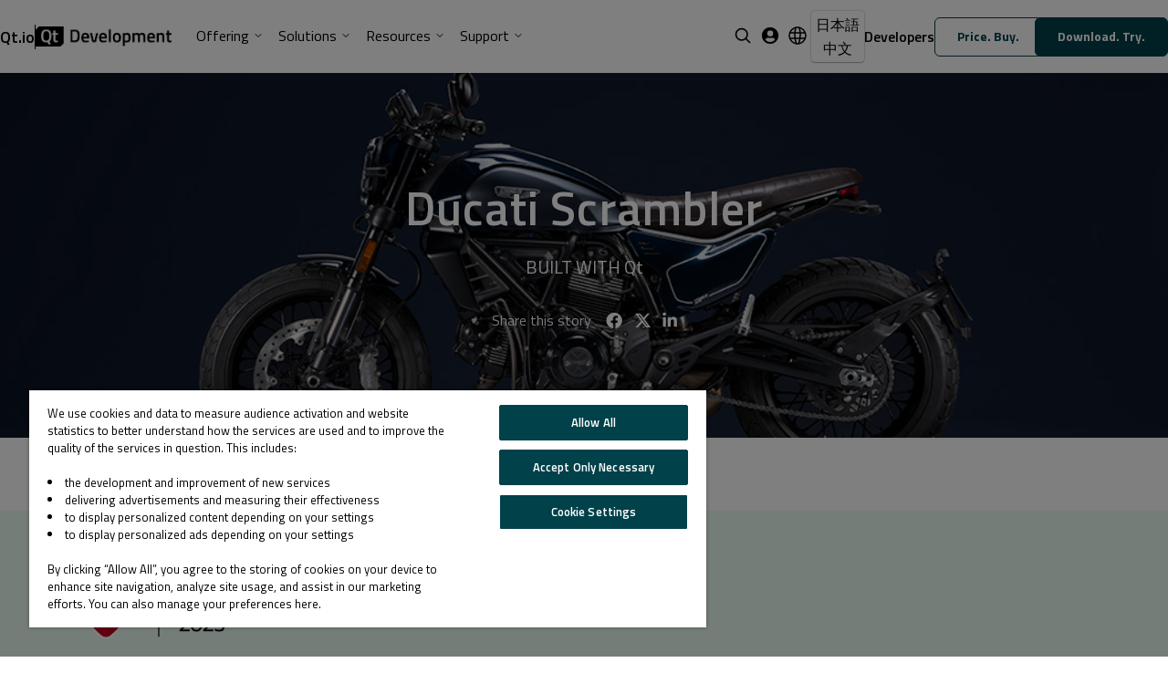

--- FILE ---
content_type: text/html; charset=UTF-8
request_url: https://www.qt.io/development/ducati-built-with-qt
body_size: 17892
content:
<!doctype html><html lang="en"><head>
    <meta charset="utf-8">
    <title>Ducati Scrambler | Built With Qt</title>
    <link rel="shortcut icon" href="https://www.qt.io/hubfs/QtGroup_Favicon_32.ico">

    <link rel="preload" href="https://fonts.googleapis.com/css2?family=Titillium+Web:wght@300;400;600;700&amp;display=swap" as="style">
    <link rel="stylesheet" href="https://fonts.googleapis.com/css2?family=Titillium+Web:wght@300;400;600;700&amp;display=swap" as="style">

    
    
    
    <script src="https://www.qt.io/hubfs/hub_generated/template_assets/1/190992509310/1768550821022/template_qt.min.js"></script>

    
      
      <meta name="description" content="Qt for MCUs powers Ducati Scrambler's digital displays. ">
    

    





    























    

    <script>
        Qt.init({
            lang: 'en',
            translations: [{"english":"Skip to main content","hs_child_table_id":0,"hs_created_at":1746772401385,"hs_created_by_user_id":49208129,"hs_deleted_at":0,"hs_id":189925874215,"hs_initial_published_at":1746772626713,"hs_is_edited":false,"hs_published_at":1766133863449,"hs_updated_at":1746772406835,"hs_updated_by_user_id":57155499,"key":"skip_to_main_content"},{"chinese":"下载试用","english":"Download. Try.","hs_child_table_id":0,"hs_created_at":1746772536682,"hs_created_by_user_id":49208129,"hs_deleted_at":0,"hs_id":189925874217,"hs_initial_published_at":1746772626713,"hs_is_edited":false,"hs_published_at":1766133863449,"hs_updated_at":1762857902817,"hs_updated_by_user_id":57155499,"japanese":"ダウンロード","key":"download.try"},{"english":"Price. Buy.","hs_child_table_id":0,"hs_created_at":1746773931016,"hs_created_by_user_id":49208129,"hs_deleted_at":0,"hs_id":189925461262,"hs_initial_published_at":1746773951687,"hs_is_edited":false,"hs_published_at":1766133863449,"hs_updated_at":1746778252314,"hs_updated_by_user_id":57155499,"key":"price.buy"},{"chinese":"联系我们","english":"Contact Us","hs_child_table_id":0,"hs_created_at":1746772417839,"hs_created_by_user_id":49208129,"hs_deleted_at":0,"hs_id":189925461249,"hs_initial_published_at":1746772626713,"hs_is_edited":false,"hs_published_at":1766133863449,"hs_updated_at":1762857913374,"hs_updated_by_user_id":57155499,"japanese":"お問い合わせ","key":"contact_us"},{"chinese":"阅读更多","english":"Read More","hs_child_table_id":0,"hs_created_at":1746772493443,"hs_created_by_user_id":49208129,"hs_deleted_at":0,"hs_id":189925461250,"hs_initial_published_at":1746772626713,"hs_is_edited":false,"hs_published_at":1766133863449,"hs_updated_at":1755495955281,"hs_updated_by_user_id":57155499,"japanese":"詳しく読む","key":"read_more"},{"chinese":"搜索","english":"Search","hs_child_table_id":0,"hs_created_at":1746772580833,"hs_created_by_user_id":49208129,"hs_deleted_at":0,"hs_id":189925461251,"hs_initial_published_at":1746772626713,"hs_is_edited":false,"hs_published_at":1766133863449,"hs_updated_at":1746772593823,"hs_updated_by_user_id":57155499,"japanese":"検索","key":"search"},{"chinese":"全部","english":"All","hs_child_table_id":0,"hs_created_at":1746772608712,"hs_created_by_user_id":49208129,"hs_deleted_at":0,"hs_id":189925461253,"hs_initial_published_at":1746772626713,"hs_is_edited":false,"hs_published_at":1766133863449,"hs_updated_at":1746772623393,"hs_updated_by_user_id":57155499,"japanese":"すべて","key":"all"},{"chinese":"返回","english":"Back","hs_child_table_id":0,"hs_created_at":1747025128438,"hs_created_by_user_id":49208129,"hs_deleted_at":0,"hs_id":190015829585,"hs_initial_published_at":1747025919261,"hs_is_edited":false,"hs_published_at":1766133863449,"hs_updated_at":1766047692116,"hs_updated_by_user_id":57155499,"japanese":"戻る","key":"back"},{"chinese":"链接到","english":"Link to","hs_child_table_id":0,"hs_created_at":1747025151209,"hs_created_by_user_id":49208129,"hs_deleted_at":0,"hs_id":190015829586,"hs_initial_published_at":1747025919261,"hs_is_edited":false,"hs_published_at":1766133863449,"hs_updated_at":1762858770875,"hs_updated_by_user_id":57155499,"key":"link_to"},{"chinese":"阅读文章","english":"Read Article","hs_child_table_id":0,"hs_created_at":1747025159370,"hs_created_by_user_id":49208129,"hs_deleted_at":0,"hs_id":190015829587,"hs_initial_published_at":1747025919261,"hs_is_edited":false,"hs_published_at":1766133863449,"hs_updated_at":1766047698945,"hs_updated_by_user_id":57155499,"japanese":"記事を読む","key":"read_article"},{"chinese":"相关文章","english":"Related Articles","hs_child_table_id":0,"hs_created_at":1747025178457,"hs_created_by_user_id":49208129,"hs_deleted_at":0,"hs_id":190015829588,"hs_initial_published_at":1747025919261,"hs_is_edited":false,"hs_published_at":1766133863449,"hs_updated_at":1766047703395,"hs_updated_by_user_id":57155499,"japanese":"関連記事","key":"related_articles"},{"chinese":"学习中心","english":"Learning Hub","hs_child_table_id":0,"hs_created_at":1747025212348,"hs_created_by_user_id":49208129,"hs_deleted_at":0,"hs_id":190015829590,"hs_initial_published_at":1747025919261,"hs_is_edited":false,"hs_published_at":1766133863449,"hs_updated_at":1762858542998,"hs_updated_by_user_id":57155499,"japanese":"学習リソース","key":"learning_hub"},{"chinese":"开发者信息","english":"Developers","hs_child_table_id":0,"hs_created_at":1747025247993,"hs_created_by_user_id":49208129,"hs_deleted_at":0,"hs_id":190015829591,"hs_initial_published_at":1747025919261,"hs_is_edited":false,"hs_published_at":1766133863449,"hs_updated_at":1762858597920,"hs_updated_by_user_id":57155499,"japanese":"開発者向け情報","key":"developers"},{"chinese":"查看所有资源","english":"View All Resources","hs_child_table_id":0,"hs_created_at":1747025284598,"hs_created_by_user_id":49208129,"hs_deleted_at":0,"hs_id":190015829592,"hs_initial_published_at":1747025919261,"hs_is_edited":false,"hs_published_at":1766133863449,"hs_updated_at":1755495933826,"hs_updated_by_user_id":57155499,"japanese":"すべてのリソースに戻る","key":"view_all_resources"},{"chinese":"观看视频","english":"Watch Video","hs_child_table_id":0,"hs_created_at":1747025311021,"hs_created_by_user_id":49208129,"hs_deleted_at":0,"hs_id":190015829595,"hs_initial_published_at":1747025919261,"hs_is_edited":false,"hs_published_at":1766133863449,"hs_updated_at":1755495927857,"hs_updated_by_user_id":57155499,"japanese":"動画をみる","key":"watch_video"},{"chinese":"查看更多","english":"Get Document","hs_child_table_id":0,"hs_created_at":1747025337308,"hs_created_by_user_id":49208129,"hs_deleted_at":0,"hs_id":190015829596,"hs_initial_published_at":1747025919261,"hs_is_edited":false,"hs_published_at":1766133863449,"hs_updated_at":1755495924067,"hs_updated_by_user_id":57155499,"japanese":"詳しく読む","key":"get_document"},{"chinese":"清除筛选条件","english":"Clear Filters","hs_child_table_id":0,"hs_created_at":1747025378711,"hs_created_by_user_id":49208129,"hs_deleted_at":0,"hs_id":190015829597,"hs_initial_published_at":1747025919261,"hs_is_edited":false,"hs_published_at":1766133863449,"hs_updated_at":1755495937549,"hs_updated_by_user_id":57155499,"japanese":"フィルターリセット","key":"clear_filters"},{"chinese":"产品","english":"Product","hs_child_table_id":0,"hs_created_at":1747025403553,"hs_created_by_user_id":49208129,"hs_deleted_at":0,"hs_id":190015829599,"hs_initial_published_at":1747025919261,"hs_is_edited":false,"hs_published_at":1766133863449,"hs_updated_at":1747025418067,"hs_updated_by_user_id":57155499,"japanese":"製品","key":"product"},{"chinese":"行业","english":"Industry","hs_child_table_id":0,"hs_created_at":1747025426579,"hs_created_by_user_id":49208129,"hs_deleted_at":0,"hs_id":190015829600,"hs_initial_published_at":1747025919261,"hs_is_edited":false,"hs_published_at":1766133863449,"hs_updated_at":1747025446761,"hs_updated_by_user_id":57155499,"japanese":"産業","key":"industry"},{"chinese":"目标平台","english":"Target Platform","hs_child_table_id":0,"hs_created_at":1747025450700,"hs_created_by_user_id":49208129,"hs_deleted_at":0,"hs_id":190015829602,"hs_initial_published_at":1747025919261,"hs_is_edited":false,"hs_published_at":1766133863449,"hs_updated_at":1747026952774,"hs_updated_by_user_id":57155499,"japanese":"ターゲットプラットフォーム","key":"target_platform"},{"chinese":"内容类型","english":"Content Type","hs_child_table_id":0,"hs_created_at":1747025477452,"hs_created_by_user_id":49208129,"hs_deleted_at":0,"hs_id":190015829603,"hs_initial_published_at":1747025919261,"hs_is_edited":false,"hs_published_at":1766133863449,"hs_updated_at":1747025496539,"hs_updated_by_user_id":57155499,"japanese":"コンテンツの種類","key":"content_type"},{"chinese":"视频","english":"Video","hs_child_table_id":0,"hs_created_at":1747025499079,"hs_created_by_user_id":49208129,"hs_deleted_at":0,"hs_id":190015829604,"hs_initial_published_at":1747025919261,"hs_is_edited":false,"hs_published_at":1766133863449,"hs_updated_at":1747025522083,"hs_updated_by_user_id":57155499,"japanese":"動画","key":"video"},{"chinese":"网络研讨会","english":"Webinar","hs_child_table_id":0,"hs_created_at":1747025543468,"hs_created_by_user_id":49208129,"hs_deleted_at":0,"hs_id":190015829606,"hs_initial_published_at":1747025919261,"hs_is_edited":false,"hs_published_at":1766133863449,"hs_updated_at":1747025560672,"hs_updated_by_user_id":57155499,"japanese":"オンデマンド","key":"webinar"},{"chinese":"文档","english":"Document","hs_child_table_id":0,"hs_created_at":1747025568012,"hs_created_by_user_id":49208129,"hs_deleted_at":0,"hs_id":190015829607,"hs_initial_published_at":1747025919261,"hs_is_edited":false,"hs_published_at":1766133863449,"hs_updated_at":1747025585093,"hs_updated_by_user_id":57155499,"japanese":"ドキュメント","key":"document"},{"chinese":"成功案例","english":"Success Story","hs_child_table_id":0,"hs_created_at":1747025591099,"hs_created_by_user_id":49208129,"hs_deleted_at":0,"hs_id":190015829608,"hs_initial_published_at":1747025919261,"hs_is_edited":false,"hs_published_at":1766133863449,"hs_updated_at":1766047901131,"hs_updated_by_user_id":57155499,"japanese":"成功事例","key":"success_story"},{"chinese":"汽车","english":"Automotive","hs_child_table_id":0,"hs_created_at":1747025624839,"hs_created_by_user_id":49208129,"hs_deleted_at":0,"hs_id":190015829609,"hs_initial_published_at":1747025919261,"hs_is_edited":false,"hs_published_at":1766133863449,"hs_updated_at":1766047906746,"hs_updated_by_user_id":57155499,"japanese":"オートモーティブ","key":"automotive"},{"chinese":"工业自动化","english":"Industrial Automation","hs_child_table_id":0,"hs_created_at":1747025689383,"hs_created_by_user_id":49208129,"hs_deleted_at":0,"hs_id":190015829611,"hs_initial_published_at":1747025919261,"hs_is_edited":false,"hs_published_at":1766133863449,"hs_updated_at":1763383291898,"hs_updated_by_user_id":57155499,"japanese":"産業機器","key":"automation"},{"chinese":"医疗器械","english":"MedTech","hs_child_table_id":0,"hs_created_at":1747025717688,"hs_created_by_user_id":49208129,"hs_deleted_at":0,"hs_id":190015829612,"hs_initial_published_at":1747025919261,"hs_is_edited":false,"hs_published_at":1766133863449,"hs_updated_at":1762867490861,"hs_updated_by_user_id":57155499,"japanese":"医療機器","key":"medical"},{"chinese":"消费类电子","english":"Consumer Electronics","hs_child_table_id":0,"hs_created_at":1747025734510,"hs_created_by_user_id":49208129,"hs_deleted_at":0,"hs_id":190015829614,"hs_initial_published_at":1747025919261,"hs_is_edited":false,"hs_published_at":1766133863449,"hs_updated_at":1747025757636,"hs_updated_by_user_id":57155499,"japanese":"家電","key":"consumer_electronics"},{"chinese":"航空航天与国防","english":"Aerospace and Defense","hs_child_table_id":0,"hs_created_at":1747025735006,"hs_created_by_user_id":49208129,"hs_deleted_at":0,"hs_id":190015829615,"hs_initial_published_at":1747025919261,"hs_is_edited":false,"hs_published_at":1766133863449,"hs_updated_at":1762867600438,"hs_updated_by_user_id":57155499,"japanese":"航空宇宙","key":"aviation_aerospace"},{"chinese":"工业车辆","english":"Industrial Vehicles","hs_child_table_id":0,"hs_created_at":1747025735539,"hs_created_by_user_id":49208129,"hs_deleted_at":0,"hs_id":190015829616,"hs_initial_published_at":1747025919261,"hs_is_edited":false,"hs_published_at":1766133863449,"hs_updated_at":1762930673343,"hs_updated_by_user_id":57155499,"japanese":"産業車両","key":"industrial_vehicles"},{"chinese":"嵌入式设备","english":"Embedded","hs_child_table_id":0,"hs_created_at":1747025736069,"hs_created_by_user_id":49208129,"hs_deleted_at":0,"hs_id":190015829617,"hs_initial_published_at":1747025919261,"hs_is_edited":false,"hs_published_at":1766133863449,"hs_updated_at":1747025904838,"hs_updated_by_user_id":57155499,"japanese":"組み込み","key":"embedded"},{"chinese":"Qt for MCUs","english":"Qt for MCUs","hs_child_table_id":0,"hs_created_at":1747025736626,"hs_created_by_user_id":49208129,"hs_deleted_at":0,"hs_id":190015829618,"hs_initial_published_at":1747025919261,"hs_is_edited":false,"hs_published_at":1766133863449,"hs_updated_at":1762932003663,"hs_updated_by_user_id":57155499,"japanese":"Qt for MCUs","key":"mcus"},{"chinese":"桌面、移动端","english":"Desktop and Mobile","hs_child_table_id":0,"hs_created_at":1747025809162,"hs_created_by_user_id":49208129,"hs_deleted_at":0,"hs_id":190015829621,"hs_initial_published_at":1747025919261,"hs_is_edited":false,"hs_published_at":1766133863449,"hs_updated_at":1747025911707,"hs_updated_by_user_id":57155499,"japanese":"デスクトップとモバイルアプリ","key":"desktop_mobile"},{"chinese":"专业服务","english":"Professional Services","hs_child_table_id":0,"hs_created_at":1747025809716,"hs_created_by_user_id":49208129,"hs_deleted_at":0,"hs_id":190015829622,"hs_initial_published_at":1747025919261,"hs_is_edited":false,"hs_published_at":1766133863449,"hs_updated_at":1747025915190,"hs_updated_by_user_id":57155499,"japanese":"プロフェッショナルサービス","key":"professional_services"},{"chinese":"采访","english":"Interview","hs_child_table_id":0,"hs_created_at":1747670640480,"hs_created_by_user_id":49208129,"hs_deleted_at":0,"hs_id":190319048026,"hs_initial_published_at":1747670648176,"hs_is_edited":false,"hs_published_at":1766133863449,"hs_updated_at":1750229034913,"hs_updated_by_user_id":57155499,"japanese":"インタビュー","key":"interview"},{"chinese":"提交","english":"Submit","hs_child_table_id":0,"hs_created_at":1749017604979,"hs_created_by_user_id":2928674,"hs_deleted_at":0,"hs_id":190994661791,"hs_initial_published_at":1749017847864,"hs_is_edited":false,"hs_published_at":1766133863449,"hs_updated_at":1762858629860,"hs_updated_by_user_id":57155499,"japanese":"送信","key":"evaluation/submit"},{"chinese":"正在加载...","english":"Loading...","hs_child_table_id":0,"hs_created_at":1749017618129,"hs_created_by_user_id":2928674,"hs_deleted_at":0,"hs_id":190994661792,"hs_initial_published_at":1749017847864,"hs_is_edited":false,"hs_published_at":1766133863449,"hs_updated_at":1762858650260,"hs_updated_by_user_id":57155499,"japanese":"送信中","key":"evaluation/loading"},{"chinese":"请输入有效的电子邮件地址。","english":"Please enter a valid email address.","hs_child_table_id":0,"hs_created_at":1749017638915,"hs_created_by_user_id":2928674,"hs_deleted_at":0,"hs_id":190994661793,"hs_initial_published_at":1749017847864,"hs_is_edited":false,"hs_published_at":1766133863449,"hs_updated_at":1762858665835,"hs_updated_by_user_id":57155499,"japanese":"正しいメールアドレスを入力してください。","key":"evaluation/please_enter_valid_email"},{"chinese":"很遗憾，由于监管要求，我们目前无法处理来自某些电子邮件域名的提交内容。感谢您的理解，期待未来能为您提供帮助。","english":"Unfortunately, we are currently unable to process submissions from certain email domains due to regulatory considerations. We appreciate your understanding and look forward to assisting you in the future.","hs_child_table_id":0,"hs_created_at":1749017653432,"hs_created_by_user_id":2928674,"hs_deleted_at":0,"hs_id":190994661794,"hs_initial_published_at":1749017847864,"hs_is_edited":false,"hs_published_at":1766133863449,"hs_updated_at":1766047829486,"hs_updated_by_user_id":57155499,"japanese":"現在、規制上の理由により、特定のメールドメインからのご応募を受け付けることができません。ご理解賜りますようお願い申し上げます。今後、皆様のお力になれる機会を心よりお待ちしております。","key":"evaluation/blocked_email_domain"},{"chinese":"请提供有效的电话号码。","english":"Please provide a valid phone number.","hs_child_table_id":0,"hs_created_at":1749017676777,"hs_created_by_user_id":2928674,"hs_deleted_at":0,"hs_id":190983420547,"hs_initial_published_at":1749017847864,"hs_is_edited":false,"hs_published_at":1766133863449,"hs_updated_at":1762858700493,"hs_updated_by_user_id":57155499,"japanese":"正しい電話番号を入力してください。","key":"evaluation/please_enter_valid_phone_number"},{"chinese":"请填写所有必填字段。","english":"Please fill in all the required fields.","hs_child_table_id":0,"hs_created_at":1749017687036,"hs_created_by_user_id":2928674,"hs_deleted_at":0,"hs_id":190983420548,"hs_initial_published_at":1749017847864,"hs_is_edited":false,"hs_published_at":1766133863449,"hs_updated_at":1766047844504,"hs_updated_by_user_id":57155499,"japanese":"すべての必須項目をご記入ください。","key":"evaluation/please_fill_all_required_fields"},{"chinese":"显示全部","english":"Show All","hs_child_table_id":0,"hs_created_at":1759753031612,"hs_created_by_user_id":49208129,"hs_deleted_at":0,"hs_id":283606054122,"hs_initial_published_at":1759753095466,"hs_is_edited":false,"hs_published_at":1766133863449,"hs_updated_at":1766103883688,"hs_updated_by_user_id":57155499,"japanese":"すべて表示","key":"front_page.products.show"},{"chinese":"隐藏","english":"Hide","hs_child_table_id":0,"hs_created_at":1759753062992,"hs_created_by_user_id":49208129,"hs_deleted_at":0,"hs_id":283606054123,"hs_initial_published_at":1759753095466,"hs_is_edited":false,"hs_published_at":1766133863449,"hs_updated_at":1766103887328,"hs_updated_by_user_id":57155499,"japanese":"隠す","key":"front_page.products.hide"},{"chinese":"订阅我们的通讯","english":"Subscribe to Our Newsletter","hs_child_table_id":0,"hs_created_at":1762752317497,"hs_created_by_user_id":49208129,"hs_deleted_at":0,"hs_id":298098018529,"hs_initial_published_at":1762752345532,"hs_is_edited":false,"hs_published_at":1766133863449,"hs_updated_at":1766103901159,"hs_updated_by_user_id":57155499,"japanese":"ニュースレターを購読","key":"newsletter.subscribe"},{"chinese":"电子书","english":"eBook","hs_child_table_id":0,"hs_created_at":1762868167250,"hs_created_by_user_id":49208129,"hs_deleted_at":0,"hs_id":298558244067,"hs_initial_published_at":1762868207044,"hs_is_edited":false,"hs_published_at":1766133863449,"hs_updated_at":1762868178914,"hs_updated_by_user_id":57155499,"japanese":"eBook","key":"ebook"},{"chinese":"Demo","english":"Demo","hs_child_table_id":0,"hs_created_at":1762868185346,"hs_created_by_user_id":49208129,"hs_deleted_at":0,"hs_id":298558244068,"hs_initial_published_at":1762868207044,"hs_is_edited":false,"hs_published_at":1766133863449,"hs_updated_at":1762868205180,"hs_updated_by_user_id":57155499,"japanese":"デモ","key":"demo"},{"chinese":"微移动出行","english":"Micro-Mobility","hs_child_table_id":0,"hs_created_at":1762924878521,"hs_created_by_user_id":49208129,"hs_deleted_at":0,"hs_id":298956207333,"hs_initial_published_at":1762924899953,"hs_is_edited":false,"hs_published_at":1766133863449,"hs_updated_at":1762924896892,"hs_updated_by_user_id":57155499,"japanese":"マイクロモビリティ","key":"micromobility"},{"chinese":"文章","english":"Article","hs_child_table_id":0,"hs_created_at":1762929258159,"hs_created_by_user_id":49208129,"hs_deleted_at":0,"hs_id":298956296387,"hs_initial_published_at":1762929279471,"hs_is_edited":false,"hs_published_at":1766133863449,"hs_updated_at":1762929276544,"hs_updated_by_user_id":57155499,"japanese":"記事","key":"article"},{"chinese":"设计工具","english":"Design Tools","hs_child_table_id":0,"hs_created_at":1762931934741,"hs_created_by_user_id":49208129,"hs_deleted_at":0,"hs_id":298956296390,"hs_initial_published_at":1762931992269,"hs_is_edited":false,"hs_published_at":1766133863449,"hs_updated_at":1762931955935,"hs_updated_by_user_id":57155499,"japanese":"デザインツール","key":"design_tools"},{"chinese":"开发工具","english":"Development Tools","hs_child_table_id":0,"hs_created_at":1762931956348,"hs_created_by_user_id":49208129,"hs_deleted_at":0,"hs_id":299099010259,"hs_initial_published_at":1762931992269,"hs_is_edited":false,"hs_published_at":1766133863449,"hs_updated_at":1762931972382,"hs_updated_by_user_id":57155499,"japanese":"開発ツール","key":"development_tools"},{"chinese":"Qt开发框架","english":"Qt Framework","hs_child_table_id":0,"hs_created_at":1762938154578,"hs_created_by_user_id":49208129,"hs_deleted_at":0,"hs_id":299164204236,"hs_initial_published_at":1762938166124,"hs_is_edited":false,"hs_published_at":1766133863449,"hs_updated_at":1762938366018,"hs_updated_by_user_id":57155499,"japanese":"Qt フレームワーク","key":"qt_framework"},{"english":"Verification ","hs_child_table_id":0,"hs_created_at":1763553394135,"hs_created_by_user_id":2928674,"hs_deleted_at":0,"hs_id":303840572622,"hs_initial_published_at":1763553592571,"hs_is_edited":false,"hs_published_at":1766133863449,"hs_updated_at":1766103818770,"hs_updated_by_user_id":57155499,"japanese":"認証","key":"evaluation/verification"},{"english":"Evaluation is not available in your country","hs_child_table_id":0,"hs_created_at":1763553414547,"hs_created_by_user_id":2928674,"hs_deleted_at":0,"hs_id":303840572623,"hs_initial_published_at":1763553592571,"hs_is_edited":false,"hs_published_at":1766133863449,"hs_updated_at":1766103813504,"hs_updated_by_user_id":57155499,"japanese":"誠に申し訳ございませんが、お住まいの国・地域では評価版をご利用いただけません。","key":"evaluation/not_available"},{"english":"We've sent a code to ","hs_child_table_id":0,"hs_created_at":1763553429762,"hs_created_by_user_id":2928674,"hs_deleted_at":0,"hs_id":303840572624,"hs_initial_published_at":1763553592571,"hs_is_edited":false,"hs_published_at":1766133863449,"hs_updated_at":1766103770819,"hs_updated_by_user_id":57155499,"japanese":"以下の電話番号に認証コードを送信しました。","key":"evaluation/notice_1"},{"english":"Please enter the code to finish the form and receive the download.","hs_child_table_id":0,"hs_created_at":1763553442827,"hs_created_by_user_id":2928674,"hs_deleted_at":0,"hs_id":303840572626,"hs_initial_published_at":1763553592571,"hs_is_edited":false,"hs_published_at":1766133863449,"hs_updated_at":1766103723917,"hs_updated_by_user_id":57155499,"japanese":"ダウンロードを完了するには、コードを入力してください。","key":"evaluation/notice_2"},{"english":"Wrong number?","hs_child_table_id":0,"hs_created_at":1763553456727,"hs_created_by_user_id":2928674,"hs_deleted_at":0,"hs_id":303840572627,"hs_initial_published_at":1763553592571,"hs_is_edited":false,"hs_published_at":1766133863449,"hs_updated_at":1766103701231,"hs_updated_by_user_id":57155499,"japanese":"話番号に誤りがないかご確認ください。","key":"evaluation/wrong_number"},{"english":"Change it","hs_child_table_id":0,"hs_created_at":1763553477714,"hs_created_by_user_id":2928674,"hs_deleted_at":0,"hs_id":303840572629,"hs_initial_published_at":1763553592571,"hs_is_edited":false,"hs_published_at":1766133863449,"hs_updated_at":1766103676077,"hs_updated_by_user_id":57155499,"japanese":"変更","key":"evaluation/button_change_number"},{"english":"Verification code","hs_child_table_id":0,"hs_created_at":1763553486557,"hs_created_by_user_id":2928674,"hs_deleted_at":0,"hs_id":303840572630,"hs_initial_published_at":1763553592571,"hs_is_edited":false,"hs_published_at":1766133863449,"hs_updated_at":1766103672520,"hs_updated_by_user_id":57155499,"japanese":"認証コード","key":"evaluation/verification_code"},{"english":"Verify","hs_child_table_id":0,"hs_created_at":1763553498712,"hs_created_by_user_id":2928674,"hs_deleted_at":0,"hs_id":303840572631,"hs_initial_published_at":1763553592571,"hs_is_edited":false,"hs_published_at":1766133863449,"hs_updated_at":1766103665980,"hs_updated_by_user_id":57155499,"japanese":"認証","key":"evaluation/button_verify"},{"english":"Send a new code","hs_child_table_id":0,"hs_created_at":1763553511098,"hs_created_by_user_id":2928674,"hs_deleted_at":0,"hs_id":303840572632,"hs_initial_published_at":1763553592571,"hs_is_edited":false,"hs_published_at":1766133863449,"hs_updated_at":1766103661083,"hs_updated_by_user_id":57155499,"japanese":"新しいコードを送信する","key":"evaluation/button_resend"},{"english":"New code has been sent","hs_child_table_id":0,"hs_created_at":1763553538802,"hs_created_by_user_id":2928674,"hs_deleted_at":0,"hs_id":303840572634,"hs_initial_published_at":1763553592571,"hs_is_edited":false,"hs_published_at":1766133863449,"hs_updated_at":1766103647597,"hs_updated_by_user_id":57155499,"japanese":"新しい認証コードを送信しました。","key":"evaluation/code_sent"},{"english":"Popular","hs_child_table_id":0,"hs_created_at":1764144180879,"hs_created_by_user_id":49208129,"hs_deleted_at":0,"hs_id":309118211310,"hs_initial_published_at":1764144242723,"hs_is_edited":false,"hs_published_at":1766133863449,"hs_updated_at":1766103918314,"hs_updated_by_user_id":57155499,"japanese":"人気","key":"blog/popular"},{"english":"All Articles","hs_child_table_id":0,"hs_created_at":1764144224460,"hs_created_by_user_id":49208129,"hs_deleted_at":0,"hs_id":308774282476,"hs_initial_published_at":1764144242723,"hs_is_edited":false,"hs_published_at":1766133863449,"hs_updated_at":1766047851486,"hs_updated_by_user_id":57155499,"japanese":"すべての記事","key":"blog/all_articles"},{"english":"Load More","hs_child_table_id":0,"hs_created_at":1764144253112,"hs_created_by_user_id":49208129,"hs_deleted_at":0,"hs_id":309118211311,"hs_initial_published_at":1764144273617,"hs_is_edited":false,"hs_published_at":1766133863449,"hs_updated_at":1766103915421,"hs_updated_by_user_id":57155499,"japanese":"もっと見る","key":"blog/load_more"},{"chinese":"Qt.io/zh-cn","english":"Qt.io","hs_child_table_id":0,"hs_created_at":1766056238446,"hs_created_by_user_id":49208129,"hs_deleted_at":0,"hs_id":326061151444,"hs_initial_published_at":1766056300083,"hs_is_edited":false,"hs_published_at":1766133863449,"hs_updated_at":1766103431392,"hs_updated_by_user_id":57155499,"japanese":"Qt.io/ja-jp","key":"qt.io","korean":"Qt.io/ko-kr"}]
        });
    </script>

    <meta name="viewport" content="width=device-width, initial-scale=1">

    <script src="/hs/hsstatic/jquery-libs/static-1.1/jquery/jquery-1.7.1.js"></script>
<script>hsjQuery = window['jQuery'];</script>
    <meta property="og:description" content="Qt for MCUs powers Ducati Scrambler's digital displays. ">
    <meta property="og:title" content="Ducati Scrambler | Built With Qt">
    <meta name="twitter:description" content="Qt for MCUs powers Ducati Scrambler's digital displays. ">
    <meta name="twitter:title" content="Ducati Scrambler | Built With Qt">

    

    
    <style>
a.cta_button{-moz-box-sizing:content-box !important;-webkit-box-sizing:content-box !important;box-sizing:content-box !important;vertical-align:middle}.hs-breadcrumb-menu{list-style-type:none;margin:0px 0px 0px 0px;padding:0px 0px 0px 0px}.hs-breadcrumb-menu-item{float:left;padding:10px 0px 10px 10px}.hs-breadcrumb-menu-divider:before{content:'›';padding-left:10px}.hs-featured-image-link{border:0}.hs-featured-image{float:right;margin:0 0 20px 20px;max-width:50%}@media (max-width: 568px){.hs-featured-image{float:none;margin:0;width:100%;max-width:100%}}.hs-screen-reader-text{clip:rect(1px, 1px, 1px, 1px);height:1px;overflow:hidden;position:absolute !important;width:1px}
</style>

<link rel="stylesheet" href="https://www.qt.io/hubfs/hub_generated/template_assets/1/107316434313/1768550814320/template_customer-case.min.css">
<link rel="stylesheet" href="https://www.qt.io/hubfs/hub_generated/template_assets/1/84194741344/1768550824642/template_swiss-main.min.css">
<link rel="stylesheet" href="https://www.qt.io/hubfs/hub_generated/template_assets/1/84194816177/1768550819106/template_c-btn.min.css">
<link rel="stylesheet" href="https://www.qt.io/hubfs/hub_generated/template_assets/1/292689379520/1768550819090/template_dev-header.min.css">
<link rel="stylesheet" href="https://www.qt.io/hubfs/hub_generated/template_assets/1/316316438729/1768550822297/template_language-switcher.min.css">
<link class="hs-async-css" rel="preload" href="https://www.qt.io/hubfs/hub_generated/module_assets/1/95821412474/1763559872698/module_Site_Notice.min.css" as="style" onload="this.onload=null;this.rel='stylesheet'">
<noscript><link rel="stylesheet" href="https://www.qt.io/hubfs/hub_generated/module_assets/1/95821412474/1763559872698/module_Site_Notice.min.css"></noscript>
<link rel="stylesheet" href="https://www.qt.io/hubfs/hub_generated/module_assets/1/107316402855/1763559865946/module_Customer_Case_Hero.min.css">

	<style>
		#hs_cos_wrapper_customer_case_hero .l-customer-case-hero__hero {
  background-image:url(https://www.qt.io/hubfs/Ducati/GD9_9141_UC450509.jpg);
  background-size:cover;
  background-position:center center;
}

#hs_cos_wrapper_customer_case_hero .l-customer-case-hero__hero::before {
  content:"";
  position:absolute;
  left:0;
  right:0;
  top:0;
  bottom:0;
  z-index:-1;
  background:rgba(0,0,0,0.1);
}

	</style>

<link rel="stylesheet" href="https://www.qt.io/hubfs/hub_generated/module_assets/1/107317018170/1763559865754/module_Customer_Case_Company_Summary.min.css">


<style>
    #hs_cos_wrapper_customer_case_company_summary .l-customer-case-company-summary__container { background-color:rgba(236,252,244,1.0); }

#hs_cos_wrapper_customer_case_company_summary .l-customer-case-company-summary__container {}

@media (min-width:769px) {
  #hs_cos_wrapper_customer_case_company_summary .l-customer-case-company-summary__container {}
}

@media (min-width:1400px) {
  #hs_cos_wrapper_customer_case_company_summary .l-customer-case-company-summary__container {}
}

</style>


<link class="hs-async-css" rel="preload" href="https://www.qt.io/hubfs/hub_generated/module_assets/1/84190938022/1763559865308/module_Columns.min.css" as="style" onload="this.onload=null;this.rel='stylesheet'">
<noscript><link rel="stylesheet" href="https://www.qt.io/hubfs/hub_generated/module_assets/1/84190938022/1763559865308/module_Columns.min.css"></noscript>


<style>
    #hs_cos_wrapper_widget_1679389875415 .b-columns {}

#hs_cos_wrapper_widget_1679389875415 .b-columns {}

@media (min-width:769px) {
  #hs_cos_wrapper_widget_1679389875415 .b-columns {}
}

@media (min-width:1400px) {
  #hs_cos_wrapper_widget_1679389875415 .b-columns {}
}

</style>


<link rel="stylesheet" href="https://www.qt.io/hubfs/hub_generated/module_assets/1/107319260504/1763559866041/module_Customer_Case_Quote.min.css">


<style>
    #hs_cos_wrapper_widget_1679390211978 .l-customer-case-quote {}

#hs_cos_wrapper_widget_1679390211978 .l-customer-case-quote {}

@media (min-width:769px) {
  #hs_cos_wrapper_widget_1679390211978 .l-customer-case-quote {}
}

@media (min-width:1400px) {
  #hs_cos_wrapper_widget_1679390211978 .l-customer-case-quote {}
}

</style>




<style>
    #hs_cos_wrapper_widget_1682676983449 .b-columns {}

#hs_cos_wrapper_widget_1682676983449 .b-columns {}

@media (min-width:769px) {
  #hs_cos_wrapper_widget_1682676983449 .b-columns {}
}

@media (min-width:1400px) {
  #hs_cos_wrapper_widget_1682676983449 .b-columns {}
}

</style>


<link class="hs-async-css" rel="preload" href="https://www.qt.io/hubfs/hub_generated/module_assets/1/84194648896/1764657844256/module_Image_Text.min.css" as="style" onload="this.onload=null;this.rel='stylesheet'">
<noscript><link rel="stylesheet" href="https://www.qt.io/hubfs/hub_generated/module_assets/1/84194648896/1764657844256/module_Image_Text.min.css"></noscript>


<style>
    #hs_cos_wrapper_widget_1679391677654 .b-image-text {}

#hs_cos_wrapper_widget_1679391677654 .b-image-text {}

@media (min-width:769px) {
  #hs_cos_wrapper_widget_1679391677654 .b-image-text {}
}

@media (min-width:1400px) {
  #hs_cos_wrapper_widget_1679391677654 .b-image-text {}
}

</style>




<style>
    #hs_cos_wrapper_widget_1679391864812 .l-customer-case-quote {}

#hs_cos_wrapper_widget_1679391864812 .l-customer-case-quote {}

@media (min-width:769px) {
  #hs_cos_wrapper_widget_1679391864812 .l-customer-case-quote {}
}

@media (min-width:1400px) {
  #hs_cos_wrapper_widget_1679391864812 .l-customer-case-quote {}
}

</style>




<style>
    #hs_cos_wrapper_widget_1679392024035 .b-image-text {}

#hs_cos_wrapper_widget_1679392024035 .b-image-text {}

@media (min-width:769px) {
  #hs_cos_wrapper_widget_1679392024035 .b-image-text {}
}

@media (min-width:1400px) {
  #hs_cos_wrapper_widget_1679392024035 .b-image-text {}
}

</style>




<style>
    #hs_cos_wrapper_widget_1690967639227 .l-customer-case-quote {}

#hs_cos_wrapper_widget_1690967639227 .l-customer-case-quote {}

@media (min-width:769px) {
  #hs_cos_wrapper_widget_1690967639227 .l-customer-case-quote {}
}

@media (min-width:1400px) {
  #hs_cos_wrapper_widget_1690967639227 .l-customer-case-quote {}
}

</style>




<style>
    #hs_cos_wrapper_widget_1690969535692 .b-image-text {}

#hs_cos_wrapper_widget_1690969535692 .b-image-text {}

@media (min-width:769px) {
  #hs_cos_wrapper_widget_1690969535692 .b-image-text {}
}

@media (min-width:1400px) {
  #hs_cos_wrapper_widget_1690969535692 .b-image-text {}
}

</style>




<style>
    #hs_cos_wrapper_widget_1679392176058 .b-columns { background-color:rgba(245,245,245,1.0); }

#hs_cos_wrapper_widget_1679392176058 .b-columns {}

@media (min-width:769px) {
  #hs_cos_wrapper_widget_1679392176058 .b-columns {}
}

@media (min-width:1400px) {
  #hs_cos_wrapper_widget_1679392176058 .b-columns {}
}

</style>


<link class="hs-async-css" rel="preload" href="https://www.qt.io/hubfs/hub_generated/template_assets/1/86192723069/1768550823474/template_footer.min.css" as="style" onload="this.onload=null;this.rel='stylesheet'">
<noscript><link rel="stylesheet" href="https://www.qt.io/hubfs/hub_generated/template_assets/1/86192723069/1768550823474/template_footer.min.css"></noscript>
    

    
    <link rel="canonical" href="https://www.qt.io/development/ducati-built-with-qt">

<script type="speculationrules">
{
  "prefetch": [{
    "where": {
      "or": [
        { "href_matches": ["https://www.qt.io/download", "https://www.qt.io/pricing"] },
        { "selector_matches": [".c-btn", ".c-header-button"]}
      ]
    },
    "eagerness": "moderate"
  }]
}
</script>



<!-- OneTrust Cookies Consent Notice start for qt.io -->
<script src="https://cdn.cookielaw.org/scripttemplates/otSDKStub.js" data-document-language="true" type="text/javascript" charset="UTF-8" data-domain-script="018f962b-36e4-7d37-a8a8-54dca71c627e"></script>
<script type="text/javascript">
 window.disableHubSpotCookieBanner = true
 var _hsq = _hsq || [];
 
function OptanonWrapper() {
  if (OnetrustActiveGroups.includes("C0004")) {
    window._hsp = window._hsp || [];
    window._hsp.push([
      'setHubSpotConsent',
      {
        analytics: true,
        advertisement: true,
        functionality: true,
      },
    ]);
  } else {
    _hsq.push(['doNotTrack']);
    _hsq.push(['doNotTrack', { track: true }]);
  }
}

  _hsq.push(['doNotTrack']);

  document.addEventListener('OneTrust.OnConsentChanged', function() {
    OptanonWrapper();
  });

</script>
<!-- OneTrust Cookies Consent Notice end for qt.io -->




<script defer>
  window.dataLayer = window.dataLayer || [];
  function gtag(){dataLayer.push(arguments);}
      gtag('consent', 'default', {
        ad_personalization: "denied",
        ad_storage: "denied",
        ad_user_data: "denied",
        analytics_storage: "denied",
        functionality_storage: "denied",
        personalization_storage: "denied",
        security_storage: "granted",
        wait_for_update: 500
      });
      gtag('set', 'ads_data_redaction', true);
</script>

<!-- Google Tag Manager -->
<script defer>(function (w, d, s, l, i) { w[l] = w[l] || []; w[l].push({ 'gtm.start': new Date().getTime(), event: 'gtm.js' });
    var f = d.getElementsByTagName(s)[0], j = d.createElement(s), dl = l != 'dataLayer' ? '&l=' + l : ''; j.setAttributeNode(d.createAttribute('data-ot-ignore')); j.async = true; j.src = 
        'https://www.googletagmanager.com/gtm.js?id=' + i + dl;
    f.parentNode.insertBefore(j, f); })(window, document, 'script', 'dataLayer', 'GTM-T2GWQM');
    </script>
<!-- End Google Tag Manager -->

<meta name="google-site-verification" content="91RJ0AVTozuP5one5itC5zhjLe3Vsk289Yqx7rGOq6w">
<meta name="google-site-verification" content="smOLflz9TwJAqAUKON9vV0COQVqEey7ZMEou6lmIldw">
<meta name="google-site-verification" content="bIhnm2Ko3OmLAEP0Dqp0_aJNyJz9zj6KyJKAb1Lo-es">

<link href="https://fonts.googleapis.com/css?family=Titillium+Web:400,400i,600" rel="preload" as="font">
<meta property="og:image" content="https://www.qt.io/hubfs/Ducati/Scrambler-Next-Gen-family-img-wall-1920x1080-studio-2-1.jpg">
<meta property="og:image:width" content="1920">
<meta property="og:image:height" content="1080">

<meta name="twitter:image" content="https://www.qt.io/hubfs/Ducati/Scrambler-Next-Gen-family-img-wall-1920x1080-studio-2-1.jpg">


<meta property="og:url" content="https://www.qt.io/development/ducati-built-with-qt">
<meta name="twitter:card" content="summary_large_image">
<meta http-equiv="content-language" content="en">
<link rel="alternate" hreflang="en" href="https://www.qt.io/development/ducati-built-with-qt">
<link rel="alternate" hreflang="ja-jp" href="https://www.qt.io/ja-jp/development/ducati-built-with-qt">
<link rel="alternate" hreflang="zh-cn" href="https://www.qt.io/zh-cn/development/ducati-built-with-qt">







  <meta name="generator" content="HubSpot"></head>
  <body class="">
    <a href="#main-content" class="skip-to-main-content-link">


    




    
    
        Skip to main content
    


</a>
    <div class="body-wrapper   hs-content-id-127962417676 hs-landing-page hs-page hs-content-path-development-ducati-built-with-qt hs-content-name-ducati-built-with-qt  ">

      

        
            <div id="hs_cos_wrapper_module_header" class="hs_cos_wrapper hs_cos_wrapper_widget hs_cos_wrapper_type_module" style="" data-hs-cos-general-type="widget" data-hs-cos-type="module"><div data-global-resource-path="qtv3/partials/dev-header/header.html">




<div class="l-dev-header__gap-creator"></div>
<div class="l-dev-header h-scheme-1">
    <div class="l-dev-header__container">
        <div class="l-dev-header__wrapper" data-scheme-target>
            <div class="l-dev-header__primary">
                <div class="l-dev-header__logo">

                    
                        <a class="c-logo-link" href="/?hsLang=en">Qt.io</a>
                    

                    <hr>

                    
                        <a class="c-logo-header" href="/development?hsLang=en">
                            <img src="https://www.qt.io/hubfs/raw_assets/public/qtv3/assets/images/Qt-Development-black.png" alt="Qt Development logo" aria-hidden="true">
                        </a>
                    

                </div>

                <button class="l-dev-header__mobile-toggle c-hamburger"></button>

            </div>

            <nav class="l-dev-header__primary-menu" aria-label="Main Navigation">

                <ul class="c-menu" role="menu">
                
                    
                
                    <li class="c-menu__item  has-children " role="menuitem" tabindex="0" onclick="this.blur();"><a class="active">Offering</a>

                        
                                
                            <div class="c-menu__column-wrapper" tabindex="-1">
                
                                
                
                                <ul tabindex="-1" class="c-menu__column " style="background-color: rgba(#null, 1.0);">
                                                            
                                    
                
                                    

                                    

                                    <a class="c-menu-item c-menu-item--text" href="https://www.qt.io/development?hsLang=en" tabindex="0" role="menuitem">
                                        <h6 data-color="development">DEVELOPMENT FRAMEWORK &amp; TOOLS</h6>
                                    </a>

                                    

                                    

                                    
                
                                    
                
                                    
                
                                    <a class="c-menu-item c-menu-item--link  " href="https://www.qt.io/development/qt-framework?hsLang=en" tabindex="0" role="menuitem">
                
                                        
                
                                        <div class="c-menu-item__text">
                                            <h6>Qt Framework</h6>
                
                                            
                                        </div>
                
                                    </a>
                
                                    

                                    
                
                                    
                
                                    
                
                                    <a class="c-menu-item c-menu-item--link  " href="https://www.qt.io/development/develop-software-microcontrollers-mcu?hsLang=en" tabindex="0" role="menuitem">
                
                                        
                
                                        <div class="c-menu-item__text">
                                            <h6>Qt for MCUs</h6>
                
                                            
                                        </div>
                
                                    </a>
                
                                    

                                    
                
                                    
                
                                    
                
                                    <a class="c-menu-item c-menu-item--link  " href="https://www.qt.io/development/tools?hsLang=en" tabindex="0" role="menuitem">
                
                                        
                
                                        <div class="c-menu-item__text">
                                            <h6>Development Tools</h6>
                
                                            
                                        </div>
                
                                    </a>
                
                                    

                                    
                
                                    
                
                                    
                
                                    <a class="c-menu-item c-menu-item--link  " href="https://www.qt.io/development/tools/qt-creator-ide?hsLang=en" tabindex="0" role="menuitem">
                
                                        
                
                                        <div class="c-menu-item__text">
                                            <h6>Qt Creator IDE</h6>
                
                                            
                                        </div>
                
                                    </a>
                
                                    

                                    
                
                                    
                
                                    
                
                                    <a class="c-menu-item c-menu-item--link  " href="https://www.qt.io/development/ui-design-tools?hsLang=en" tabindex="0" role="menuitem">
                
                                        
                
                                        <div class="c-menu-item__text">
                                            <h6>Qt Design Studio</h6>
                
                                            
                                        </div>
                
                                    </a>
                
                                    

                                    
                
                                    
                
                                    
                
                                    <a class="c-menu-item c-menu-item--link  " href="https://www.qt.io/development/gui-design-figma?hsLang=en" tabindex="0" role="menuitem">
                
                                        
                
                                        <div class="c-menu-item__text">
                                            <h6>Figma to Qt</h6>
                
                                            
                                        </div>
                
                                    </a>
                
                                    

                                    
                
                                    
                
                                </ul>
                
                                
                
                            </div>

                        
                
                    </li>
                
                    
                
                    <li class="c-menu__item  has-children " role="menuitem" tabindex="0" onclick="this.blur();"><a class="active">Solutions</a>

                        
                                
                            <div class="c-menu__column-wrapper" tabindex="-1">
                
                                
                
                                <ul tabindex="-1" class="c-menu__column " style="background-color: rgba(#null, 1.0);">
                                                            
                                    
                
                                    

                                    
                
                                    <li class="c-menu-item c-menu-item--text">
                                        <h6 data-color="default">By Industry</h6>
                                    </li>

                                    

                                    

                                    
                
                                    
                
                                    
                
                                    <a class="c-menu-item c-menu-item--link  " href="https://www.qt.io/development/qt-in-automotive?hsLang=en" tabindex="0" role="menuitem">
                
                                        
                
                                        <div class="c-menu-item__text">
                                            <h6>Automotive</h6>
                
                                            
                                        </div>
                
                                    </a>
                
                                    

                                    
                
                                    
                
                                    
                
                                    <a class="c-menu-item c-menu-item--link  " href="https://www.qt.io/development/qt-in-aerospace-and-defense?hsLang=en" tabindex="0" role="menuitem">
                
                                        
                
                                        <div class="c-menu-item__text">
                                            <h6>Aerospace &amp; Defense</h6>
                
                                            
                                        </div>
                
                                    </a>
                
                                    

                                    
                
                                    
                
                                    
                
                                    <a class="c-menu-item c-menu-item--link  " href="https://www.qt.io/development/qt-in-industrial-vehicles?hsLang=en" tabindex="0" role="menuitem">
                
                                        
                
                                        <div class="c-menu-item__text">
                                            <h6>Industrial Vehicles</h6>
                
                                            
                                        </div>
                
                                    </a>
                
                                    

                                    
                
                                    
                
                                    
                
                                    <a class="c-menu-item c-menu-item--link  " href="https://www.qt.io/development/qt-in-micro-mobility?hsLang=en" tabindex="0" role="menuitem">
                
                                        
                
                                        <div class="c-menu-item__text">
                                            <h6>Micro-Mobility</h6>
                
                                            
                                        </div>
                
                                    </a>
                
                                    

                                    
                
                                    
                
                                    
                
                                    <a class="c-menu-item c-menu-item--link  " href="https://www.qt.io/development/qt-in-consumer-electronics?hsLang=en" tabindex="0" role="menuitem">
                
                                        
                
                                        <div class="c-menu-item__text">
                                            <h6>Consumer Electronics</h6>
                
                                            
                                        </div>
                
                                    </a>
                
                                    

                                    
                
                                    
                
                                    
                
                                    <a class="c-menu-item c-menu-item--link  " href="https://www.qt.io/development/qt-in-automation?hsLang=en" tabindex="0" role="menuitem">
                
                                        
                
                                        <div class="c-menu-item__text">
                                            <h6>Industrial Automation</h6>
                
                                            
                                        </div>
                
                                    </a>
                
                                    

                                    
                
                                    
                
                                    
                
                                    <a class="c-menu-item c-menu-item--link  " href="https://www.qt.io/development/qt-in-medical?hsLang=en" tabindex="0" role="menuitem">
                
                                        
                
                                        <div class="c-menu-item__text">
                                            <h6>MedTech</h6>
                
                                            
                                        </div>
                
                                    </a>
                
                                    

                                    
                
                                    
                
                                </ul>
                
                                
                
                                <ul tabindex="-1" class="c-menu__column " style="background-color: rgba(#null, 1.0);">
                                                            
                                    
                
                                    

                                    
                
                                    <li class="c-menu-item c-menu-item--text">
                                        <h6 data-color="default">By Standard</h6>
                                    </li>

                                    

                                    

                                    
                
                                    
                
                                    
                
                                    <a class="c-menu-item c-menu-item--link  " href="https://www.qt.io/cyber-resilience-act?hsLang=en" target="_blank" tabindex="0" role="menuitem">
                
                                        
                
                                        <div class="c-menu-item__text">
                                            <h6>Cyber Resilience Act (CRA)</h6>
                
                                            
                                        </div>
                
                                    </a>
                
                                    

                                    
                
                                    
                
                                    
                
                                    <a class="c-menu-item c-menu-item--link  " href="https://www.qt.io/group/iso-27001?hsLang=en" target="_blank" tabindex="0" role="menuitem">
                
                                        
                
                                        <div class="c-menu-item__text">
                                            <h6>ISO 27001</h6>
                
                                            
                                        </div>
                
                                    </a>
                
                                    

                                    
                
                                    
                
                                    
                
                                    <a class="c-menu-item c-menu-item--link  " href="https://www.qt.io/development/qt-framework/functional-safety-and-qt?hsLang=en" tabindex="0" role="menuitem">
                
                                        
                
                                        <div class="c-menu-item__text">
                                            <h6>Functional Safety</h6>
                
                                            
                                        </div>
                
                                    </a>
                
                                    

                                    
                
                                    
                
                                    
                
                                    <a class="c-menu-item c-menu-item--link  " href="https://www.qt.io/development/qt-framework/ui-accessibility?hsLang=en" tabindex="0" role="menuitem">
                
                                        
                
                                        <div class="c-menu-item__text">
                                            <h6>Accessibility</h6>
                
                                            
                                        </div>
                
                                    </a>
                
                                    

                                    
                
                                    
                
                                </ul>
                
                                
                
                                <ul tabindex="-1" class="c-menu__column " style="background-color: rgba(#null, 1.0);">
                                                            
                                    
                
                                    

                                    
                
                                    <li class="c-menu-item c-menu-item--text">
                                        <h6 data-color="default">By Platform</h6>
                                    </li>

                                    

                                    

                                    
                
                                    
                
                                    
                
                                    <a class="c-menu-item c-menu-item--link  " href="https://www.qt.io/development/application-development?hsLang=en" tabindex="0" role="menuitem">
                
                                        
                
                                        <div class="c-menu-item__text">
                                            <h6>Desktop, Mobile &amp; Web</h6>
                
                                            
                                        </div>
                
                                    </a>
                
                                    

                                    
                
                                    
                
                                    
                
                                    <a class="c-menu-item c-menu-item--link  " href="https://www.qt.io/development/develop-embedded-devices?hsLang=en" tabindex="0" role="menuitem">
                
                                        
                
                                        <div class="c-menu-item__text">
                                            <h6>Embedded Devices</h6>
                
                                            
                                        </div>
                
                                    </a>
                
                                    

                                    
                
                                    
                
                                    
                
                                    <a class="c-menu-item c-menu-item--link  " href="https://www.qt.io/development/develop-software-microcontrollers-mcu?hsLang=en" tabindex="0" role="menuitem">
                
                                        
                
                                        <div class="c-menu-item__text">
                                            <h6>MCU (Microcontrollers)</h6>
                
                                            
                                        </div>
                
                                    </a>
                
                                    

                                    
                
                                    
                
                                    
                
                                    <a class="c-menu-item c-menu-item--link  " href="https://www.qt.io/development/qt-for-cloud?hsLang=en" tabindex="0" role="menuitem">
                
                                        
                
                                        <div class="c-menu-item__text">
                                            <h6>Cloud Solutions</h6>
                
                                            
                                        </div>
                
                                    </a>
                
                                    

                                    
                
                                    
                
                                </ul>
                
                                
                
                            </div>

                        
                
                    </li>
                
                    
                
                    <li class="c-menu__item  has-children " role="menuitem" tabindex="0" onclick="this.blur();"><a class="active">Resources</a>

                        
                                
                            <div class="c-menu__column-wrapper" tabindex="-1">
                
                                
                
                                <ul tabindex="-1" class="c-menu__column " style="background-color: rgba(#null, 1.0);">
                                                            
                                    
                
                                    
                
                                    <a class="c-menu-item c-menu-item--link  " href="https://www.qt.io/development/resources?hsLang=en" tabindex="0" role="menuitem">
                
                                        
                
                                        <div class="c-menu-item__text">
                                            <h6>Resource Center</h6>
                
                                            
                                        </div>
                
                                    </a>
                
                                    

                                    
                
                                    
                
                                    
                
                                    <a class="c-menu-item c-menu-item--link  " href="https://www.qt.io/blog?hsLang=en" target="_blank" tabindex="0" role="menuitem">
                
                                        
                
                                        <div class="c-menu-item__text">
                                            <h6>Blog</h6>
                
                                            
                                        </div>
                
                                    </a>
                
                                    

                                    
                
                                    
                
                                    
                
                                    <a class="c-menu-item c-menu-item--link  " href="https://www.qt.io/development/qt-success-stories?hsLang=en" tabindex="0" role="menuitem">
                
                                        
                
                                        <div class="c-menu-item__text">
                                            <h6>Success Stories</h6>
                
                                            
                                        </div>
                
                                    </a>
                
                                    

                                    
                
                                    
                
                                    
                
                                    <a class="c-menu-item c-menu-item--link  " href="https://www.qt.io/development/qt-demos?hsLang=en" tabindex="0" role="menuitem">
                
                                        
                
                                        <div class="c-menu-item__text">
                                            <h6>Demos</h6>
                
                                            
                                        </div>
                
                                    </a>
                
                                    

                                    
                
                                    
                
                                    
                
                                    <a class="c-menu-item c-menu-item--link  " href="https://doc.qt.io/" target="_blank" tabindex="0" role="menuitem">
                
                                        
                
                                        <div class="c-menu-item__text">
                                            <h6>Documentation</h6>
                
                                            
                                        </div>
                
                                    </a>
                
                                    

                                    
                
                                    
                
                                    
                
                                    <a class="c-menu-item c-menu-item--link  " href="https://forum.qt.io/" target="_blank" tabindex="0" role="menuitem">
                
                                        
                
                                        <div class="c-menu-item__text">
                                            <h6>Forum</h6>
                
                                            
                                        </div>
                
                                    </a>
                
                                    

                                    
                
                                    
                
                                    
                
                                    <a class="c-menu-item c-menu-item--link  " href="https://www.qt.io/live-webinars-and-events?hsLang=en" target="_blank" tabindex="0" role="menuitem">
                
                                        
                
                                        <div class="c-menu-item__text">
                                            <h6>Live Events &amp; Webinars</h6>
                
                                            
                                        </div>
                
                                    </a>
                
                                    

                                    
                
                                    
                
                                </ul>
                
                                
                
                            </div>

                        
                
                    </li>
                
                    
                
                    <li class="c-menu__item  has-children " role="menuitem" tabindex="0" onclick="this.blur();"><a class="active">Support</a>

                        
                                
                            <div class="c-menu__column-wrapper" tabindex="-1">
                
                                
                
                                <ul tabindex="-1" class="c-menu__column " style="background-color: rgba(#null, 1.0);">
                                                            
                                    
                
                                    
                
                                    <a class="c-menu-item c-menu-item--link  " href="https://www.qt.io/contact-us?hsLang=en" target="_blank" tabindex="0" role="menuitem">
                
                                        
                
                                        <div class="c-menu-item__text">
                                            <h6>Contact Us</h6>
                
                                            
                                        </div>
                
                                    </a>
                
                                    

                                    
                
                                    
                
                                    
                
                                    <a class="c-menu-item c-menu-item--link  " href="https://account.qt.io/" target="_blank" tabindex="0" role="menuitem">
                
                                        
                
                                        <div class="c-menu-item__text">
                                            <h6>Customer Portal</h6>
                
                                            
                                        </div>
                
                                    </a>
                
                                    

                                    
                
                                    
                
                                    
                
                                    <a class="c-menu-item c-menu-item--link  " href="https://www.qt.io/qt-support/?hsLang=en" target="_blank" tabindex="0" role="menuitem">
                
                                        
                
                                        <div class="c-menu-item__text">
                                            <h6>Support</h6>
                
                                            
                                        </div>
                
                                    </a>
                
                                    

                                    
                
                                    
                
                                    
                
                                    <a class="c-menu-item c-menu-item--link  " href="https://www.qt.io/customer-success?hsLang=en" target="_blank" tabindex="0" role="menuitem">
                
                                        
                
                                        <div class="c-menu-item__text">
                                            <h6>Customer Success</h6>
                
                                            
                                        </div>
                
                                    </a>
                
                                    

                                    
                
                                    
                
                                    
                
                                    <a class="c-menu-item c-menu-item--link  " href="https://www.qt.io/qt-professional-services?hsLang=en" target="_blank" tabindex="0" role="menuitem">
                
                                        
                
                                        <div class="c-menu-item__text">
                                            <h6>Professional Services</h6>
                
                                            
                                        </div>
                
                                    </a>
                
                                    

                                    
                
                                    
                
                                    
                
                                    <a class="c-menu-item c-menu-item--link  " href="https://www.qt.io/contact-us/partners?hsLang=en" target="_blank" tabindex="0" role="menuitem">
                
                                        
                
                                        <div class="c-menu-item__text">
                                            <h6>Partners</h6>
                
                                            
                                        </div>
                
                                    </a>
                
                                    

                                    
                
                                    
                
                                    
                
                                    <a class="c-menu-item c-menu-item--link  " href="https://www.qt.io/qt-user-research?hsLang=en" target="_blank" tabindex="0" role="menuitem">
                
                                        
                
                                        <div class="c-menu-item__text">
                                            <h6>User Research</h6>
                
                                            
                                        </div>
                
                                    </a>
                
                                    

                                    
                
                                    
                
                                </ul>
                
                                
                
                            </div>

                        
                
                    </li>
                
                    
                
                </ul>
            
            </nav>

            <nav class="l-dev-header__secondary-menu" aria-label="Secondary Navigation">

                <li class="c-menu__back" tabindex="0">Back</li>

                <div class="c-button-group icons">

                <!-- Search -->
                <div class="c-search-btn" tabindex="0" aria-label="Open Search">
                    <form id="site-search" role="search" autocomplete="off"> 
                        <input data-navigation="%5B%7B%22title%22%3A%22Qt.io%22%2C%22value%22%3A%22https%3A%2F%2Fwww.qt.io%22%7D%2C%7B%22title%22%3A%22Documentation%22%2C%22value%22%3A%22doc.qt.io%22%7D%2C%7B%22title%22%3A%22Investors%22%2C%22value%22%3A%22https%3A%2F%2Fwww.qt.io%2Finvestors%22%7D%2C%7B%22title%22%3A%22Wiki%22%2C%22value%22%3A%22wiki.qt.io%22%7D%2C%7B%22title%22%3A%22Forum%22%2C%22value%22%3A%22forum.qt.io%22%7D%5D" class="qt-search-component" placeholder="Search" id="search" name="search" onclick="(function(w,d,i){i.removeAttribute('on'+w.event.type);var j=d.createElement('script'),c=d.createElement('link');j.async=true;j.onload=function(){qtSearchInit(i,w.qtSearchNavigation)};j.src='https://www.qt.io/hubfs/qt-design-system/qt-search-component-v2/qt-search-component-v2.js';c.rel='stylesheet';c.onload=function(){try{w.qtscs=1;qtSearchStyle(i)}catch(e){}};c.href='https://www.qt.io/hubfs/qt-design-system/qt-search-component-v2/qt-search-component-v2.css';d.head.appendChild(c);d.head.appendChild(j)})(window,document,this)" required type="text" aria-label="Search" tabindex="-1"> 
                    </form>
                    <button class="c-search-btn__close" type="button" aria-label="Close Search"></button>
                </div>

                <a class="c-account-btn" href="https://account.qt.io/" title="Qt Account link"></a>

                <!-- Language switcher -->
                
                    
                    
                        



<button class="c-language-switcher" id="language" popovertarget="language-target" aria-label="Dropdown menu for language switcher"></button>

<div class="c-language__dropdown" id="language-target" anchor="language" popover>
    <ul class="c-language__menu display-flex flex-direction-column">
        
        <li>
            <a class="hs-skip-lang-url-rewrite " href="/ja-jp/development/ducati-built-with-qt">
                
                    日本語
                
            </a>
        </li>
        
        <li>
            <a class="hs-skip-lang-url-rewrite " href="/zh-cn/development/ducati-built-with-qt">
                
                    中文
                
            </a>
        </li>
        
    </ul>
</div>


                    
                

                </div>

                <!-- Link to Developers -->
                <a href="/development/developers?hsLang=en" class="developers-link">


    




    
    
        Developers
    


</a>

                <!-- Pricing and download buttons -->
                 <div class="c-button-group buttons">
                    
                        <a class="c-header-button active c-header-btn--outline" href="/pricing?filter=development-tools&amp;hsLang=en" target="_blank">Price. Buy.</a>
                        <a class="c-header-button active c-header-btn" href="/development/download?hsLang=en">
                            Download. Try.</a>
                    
                </div>
            </nav>
        </div>
    </div>
</div></div></div>
        

        <div id="hs_cos_wrapper_site_notice" class="hs_cos_wrapper hs_cos_wrapper_widget hs_cos_wrapper_type_module" style="" data-hs-cos-general-type="widget" data-hs-cos-type="module"></div>
      

      <main class="body-container" id="main-content">
        
	<div id="hs_cos_wrapper_customer_case_hero" class="hs_cos_wrapper hs_cos_wrapper_widget hs_cos_wrapper_type_module" style="" data-hs-cos-general-type="widget" data-hs-cos-type="module">

<section class="l-customer-case-hero h-scheme-2 h-scheme-brand-3">
	<div class="l-customer-case-hero__hero" data-scheme-target>
		<div class="l-customer-case-hero__meta">
			<h1 class="l-customer-case-hero__meta__title">Ducati Scrambler</h1>
			<div class="l-customer-case-hero__meta__overline">
				<p>BUILT WITH Qt</p>
			</div>
			<div class="l-customer-case-hero__meta__share">
				<ul class="c-share-buttons">
					<li>Share this story</li>
					<li><a href="http://www.facebook.com/sharer/sharer.php?u=https://www.qt.io/development/ducati-built-with-qt"><span class="c-share-buttons__icon c-share-buttons__facebook"></span></a></li>
					<li><a href="http://twitter.com/share?url=https://www.qt.io/development/ducati-built-with-qt"><span class="c-share-buttons__icon c-share-buttons__twitter"></span></a></li>
					<li><a href="https://www.linkedin.com/shareArticle?mini=true&amp;url=https://www.qt.io/development/ducati-built-with-qt"><span class="c-share-buttons__icon c-share-buttons__linkedin"></span></a></li>
				</ul>
			</div>
		</div>
	</div>
</section></div>
	
    <div class="container-fluid">
<div class="row-fluid-wrapper">
<div class="row-fluid">
<div class="span12 widget-span widget-type-cell " style="" data-widget-type="cell" data-x="0" data-w="12">

</div><!--end widget-span -->
</div>
</div>
</div>
    
    <div id="hs_cos_wrapper_customer_case_company_summary" class="hs_cos_wrapper hs_cos_wrapper_widget hs_cos_wrapper_type_module" style="" data-hs-cos-general-type="widget" data-hs-cos-type="module">






<section class="l-customer-case-company-summary l-customer-case-company-summary--default h-scheme-1 h-scheme-brand-3">
	<div class="l-customer-case-company-summary__container" data-scheme-target>
		<img data-original="https://www.qt.io/hubfs/FUD%202023_ENG%20Ducati%20Style_tr-04_300px.png" alt="FUD 2023_ENG Ducati Style_tr-04_300px">
		<div class="h-wysiwyg-html">
			<h4 class="lead"><span>Qt Group as an Official Ducati Supplier for 2023</span></h4>
<p style="margin-top: 0in; margin-right: 0in; margin-bottom: 0in; padding-left: 0in;">Qt Group joined in 2023 the <a href="https://www.ducati.com/ww/en/partners/official-suppliers" rel="noopener" target="_blank">Official Supplier Program</a> of&nbsp;Ducati Motor Holding, consolidating a long-term collaboration in the implementation of digital clusters on a number of projects.</p>
<p style="margin-top: 0in; margin-right: 0in; margin-bottom: 0in; padding-left: 0in;">&nbsp;</p>
<p style="margin-top: 0in; margin-right: 0in; margin-bottom: 0in; padding-left: 0in;">The recently released <a href="https://scramblerducati.com/ww/" rel="noopener" target="_blank">Ducati Scrambler</a> uses Qt for MCUs' powerful and lightweight graphics engine to power its brand-defining digital display.</p>
<p style="margin-top: 0in; margin-right: 0in; margin-bottom: 0in; padding-left: 0in;">&nbsp;</p>
<p style="margin-top: 0in; margin-right: 0in; margin-bottom: 0in; padding-left: 0in;">On a motorcycle like Ducati Scrambler, which makes of reactivity, performance, and style its defining factors, the digital display is an integral part of the overall brand experience and should reflect the overall motorcycle’s character of fluidity, promptness, and elegance. The complex cluster design includes stylish splash screen animations, dynamic multilingual menus that change position and size on the screen for optimal readability, and swift real-time interaction with motorcycle data.</p>
		</div>
		<div class="c-company-figures h-wysiwyg-html">
		
			<div class="c-company-figures__item">
				<p>50%</p>
				<p>Shorter time-to-market with Qt</p>
			</div>
		
		</div>
	</div>
</section></div>
	<span id="hs_cos_wrapper_my_flexible_column" class="hs_cos_wrapper hs_cos_wrapper_widget_container hs_cos_wrapper_type_widget_container" style="" data-hs-cos-general-type="widget_container" data-hs-cos-type="widget_container"><div id="hs_cos_wrapper_widget_1679389875415" class="hs_cos_wrapper hs_cos_wrapper_widget hs_cos_wrapper_type_module" style="" data-hs-cos-general-type="widget" data-hs-cos-type="module">



    








<section class="b-columns b-columns--split content-within-container b-columns--padding-bottom" id="">
    <div class="b-columns__container">
        <div class="b-columns__columns">

            <div class="b-columns__column b-columns__column--left--default lazy-image  h-scheme-2 h-scheme-brand-3 " style="background-color: #00414a;">
                <div class="h-wysiwyg-html h-wysiwyg-html--spacing" data-scheme-target>
                    <h2><span style="color: #2cde85;">Qt Solution Highlights&nbsp;</span></h2>

                    
                </div>
            </div>

            <div class="b-columns__column b-columns__column--right--padding-bottom lazy-image  h-scheme-2 h-scheme-brand-3 " style="background-color: #00414a;">
                <div class="h-wysiwyg-html h-wysiwyg-html--spacing" data-scheme-target>
                    <p class="lead checkmark-icon">Powerful graphics with a low footprint</p>
<p class="lead checkmark-icon">Lightweight graphics engine and hardware acceleration capabilities</p>
<p class="lead checkmark-icon">Flexible UI framework, customizable via C++ code</p>
<p class="lead checkmark-icon">Efficient UI development decoupled from system configuration&nbsp;</p>
<p class="lead checkmark-icon">Agile workflow, enabling fast iterations</p>
<p class="lead checkmark-icon">Development on bare metal</p>

                    
                </div>
            </div>

        </div>
    </div>
</section>

</div>
<div id="hs_cos_wrapper_widget_1679390211978" class="hs_cos_wrapper hs_cos_wrapper_widget hs_cos_wrapper_type_module" style="" data-hs-cos-general-type="widget" data-hs-cos-type="module">






<section class="l-customer-case-quote no-padding h-scheme-1 h-scheme-brand-3 layout--default">
	<div class="l-customer-case-quote__container" style="  background-image: url(https://www.qt.io/hs-fs/hubfs/pattern.png?width=850&amp;name=pattern.png); " data-scheme-target>
		<div class="l-customer-case-quote__text h-wysiwyg-html">

            

            
			<h3><p class="lead"><em>The market requires modern, rich, and sophisticated graphics, with dynamic visuals that adapt to world events. Speed, intervention of electronic vehicle control system, RPMs should be reflected on screen in real-time, with a constant data flow happening in the range of milliseconds. We needed to achieve smartphone-like performance, but without the corresponding gigahertz clock capabilities.</em></p></h3>
            

            
			    <p><span>Claudio Mariani</span>, Instrument Cluster &amp; Connectivity Supervisor at Ducati Motor Holding S.p.A.</p>
            
		</div>
	</div>
</section></div>
<div id="hs_cos_wrapper_widget_1682676983449" class="hs_cos_wrapper hs_cos_wrapper_widget hs_cos_wrapper_type_module" style="" data-hs-cos-general-type="widget" data-hs-cos-type="module">



    








<section class="b-columns b-columns--horizontal-top b-columns--default b-columns--left  no-padding  b-columns-- b-columns--tabs--false h-scheme-1 h-scheme-brand-3 " id="">
    <div class="b-columns__container l-container ">
        <div class="b-columns__columns" data-column-amount="1" style="--column1: ; --column2: ; --column3: ">
            
            <div class="b-columns__column  full-width " data-scheme-target>
                
                <div class="h-wysiwyg-html h-wysiwyg-html--spacing">
                    

                    
                </div>
            </div>
            
        </div>
    </div>
</section>

</div>
<div id="hs_cos_wrapper_widget_1679391677654" class="hs_cos_wrapper hs_cos_wrapper_widget hs_cos_wrapper_type_module" style="" data-hs-cos-general-type="widget" data-hs-cos-type="module">



    








<section class="b-image-text b-image-text--image-width-50 b-image-text--vertical-align-center b-image-text--image-position-right b-image-text--image-position-mobile-top h-scheme-1 h-scheme-brand-3 b-image-text--  b-image-text--   " id="">
    <div class="b-image-text__container ">

        <div class="b-image-text__image-wrapper">
            

            

            
            <img class="b-image-text__image b-image-text__image--auto" style="--image-fit: cover;" data-original="https://www.qt.io/hs-fs/hubfs/Ducati/GD9_9222_UC450513.jpg?width=850&amp;name=GD9_9222_UC450513.jpg" alt="GD9_9222_UC450513" data-ot-ignore>
            

            
            

        </div>

        <div class="b-image-text__text-wrapper" data-scheme-target>
            <div class="h-wysiwyg-html">
                <h3>Beauty without compromise</h3>
<p>Qt for MCUs enables elegant and fluid "quasi-3D graphics" on the microcontroller selected by Ducati. Qt for MCUs runs on bare metal with highly optimized libraries tailored to the specificity of the use case. The complete application runs on only about 1.5MB of RAM.<br>&nbsp;<br>Ducati, in collaboration with <a href="https://www.egicon.com/en" rel="noopener" target="_blank">Egicon S.r.l.</a>—the tier 1 supplier in charge of creating the Scrambler's cluster—was searching for a low-footprint framework without dependencies on a specific operating system in order to decouple GUI development from hardware driver development and system configuration—ultimately, to create a nimble system stripped out of all unnecessary elements. Qt for MCUs enabled the Egicon team to work on bare metal, but also to develop the UI on PC before the actual hardware was ready.&nbsp;</p>
<p>

<a href="https://www.qt.io/product/develop-embedded-devices?hsLang=en" class="c-btn c-btn--icon ">Read more about developing with Qt on embedded devices</a>

</p>

                
            </div>
        </div>
    </div>
</section></div>
<div id="hs_cos_wrapper_widget_1679391864812" class="hs_cos_wrapper hs_cos_wrapper_widget hs_cos_wrapper_type_module" style="" data-hs-cos-general-type="widget" data-hs-cos-type="module">






<section class="l-customer-case-quote no-padding h-scheme-1 h-scheme-brand-3 layout--default">
	<div class="l-customer-case-quote__container" style="  background-image: url(https://www.qt.io/hs-fs/hubfs/pattern.png?width=850&amp;name=pattern.png); " data-scheme-target>
		<div class="l-customer-case-quote__text h-wysiwyg-html">

            

            
			<h3><p class="lead"><em>With Qt technology, we were able to develop and test the UI on PC while a second team was developing the hardware from bare metal. At the time we moved to integration, the UI graphics and functionality were already tested and only needed to be verified on the actual hardware. Such parallel workflow reduced our delivery time by over 50%.</em></p></h3>
            

            
			    <p><span>Amilcare Franciosi</span>, Automotive Team Leader at Egicon S.r.l.</p>
            
		</div>
	</div>
</section></div>
<div id="hs_cos_wrapper_widget_1679392024035" class="hs_cos_wrapper hs_cos_wrapper_widget hs_cos_wrapper_type_module" style="" data-hs-cos-general-type="widget" data-hs-cos-type="module">



    








<section class="b-image-text b-image-text--image-width-50 b-image-text--vertical-align-center b-image-text--image-position-left b-image-text--image-position-mobile-top h-scheme-1 h-scheme-brand-3 b-image-text--  b-image-text--   " id="">
    <div class="b-image-text__container ">

        <div class="b-image-text__image-wrapper">
            

            

            
            <img class="b-image-text__image b-image-text__image--auto" style="--image-fit: cover;" data-original="https://www.qt.io/hs-fs/hubfs/Ducati/Scrambler-Next-Gen-family-img-wall-1920x1080-studio-2-1.jpg?width=850&amp;name=Scrambler-Next-Gen-family-img-wall-1920x1080-studio-2-1.jpg" alt="Scrambler-Next-Gen-family-img-wall-1920x1080-studio-2-1" data-ot-ignore>
            

            
            

        </div>

        <div class="b-image-text__text-wrapper" data-scheme-target>
            <div class="h-wysiwyg-html">
                <h3>Best-in-class performance for state-of-the-art graphics</h3>
<p>The Ducati team had several meetings with Qt Support Team to optimize the UI application’s performance. The move to Qt for MCUs 2.2 (the latest version at the time of implementation) enabled Ducati to leverage RLE compression for complex 32-bit background images, with great improvement over raw RGB format.</p>
<p>The convergence between brand style and graphics is a fundamental element for the success of such a prestigious motorcycle, leaving no margin for compromises. Microcontrollers represent robust devices for applications requiring snap boot, accurate timing, thermal efficiency, and real-time control but pose constraints on resource utilization—constraints that are, with technological advancements, becoming less and less cogent. Qt Quick Ultralite lightweight graphics engine and its hardware acceleration capabilities offered the low footprint needed to run such compelling visuals on a microcontroller.</p>
<p>

<a href="/product/develop-embedded-devices?hsLang=en" class="c-btn c-btn--icon ">Try Qt for Your Embedded Devices</a>

</p>

                
            </div>
        </div>
    </div>
</section></div>
<div id="hs_cos_wrapper_widget_1690967639227" class="hs_cos_wrapper hs_cos_wrapper_widget hs_cos_wrapper_type_module" style="" data-hs-cos-general-type="widget" data-hs-cos-type="module">






<section class="l-customer-case-quote no-padding h-scheme-1 h-scheme-brand-3 layout--default">
	<div class="l-customer-case-quote__container" style="  background-image: url(https://www.qt.io/hs-fs/hubfs/pattern.png?width=850&amp;name=pattern.png); " data-scheme-target>
		<div class="l-customer-case-quote__text h-wysiwyg-html">

            

            
			<h3><p class="lead"><em>There has been a great deal of work to optimize layer interaction, reduce the number of screen areas recreated in dynamic scenes, reproduce the effect of a video animation by means of moving objects, fading effects, clipping. What now appear as fluid, aesthetic animations on the Scrambler's cluster is the result of a combination between QML UI capabilities and extensive use of C++ code.</em></p></h3>
            

            
			    <p><span>Roberto Bellinato</span>, Software Project Manager at Egicon S.r.l., responsible for the project’s graphics and animations.</p>
            
		</div>
	</div>
</section></div>
<div id="hs_cos_wrapper_widget_1690969535692" class="hs_cos_wrapper hs_cos_wrapper_widget hs_cos_wrapper_type_module" style="" data-hs-cos-general-type="widget" data-hs-cos-type="module">



    








<section class="b-image-text b-image-text--image-width-50 b-image-text--vertical-align-center b-image-text--image-position-left b-image-text--image-position-mobile-top h-scheme-1 h-scheme-brand-2 b-image-text--  b-image-text--   " id="">
    <div class="b-image-text__container ">

        <div class="b-image-text__image-wrapper">
            

            

            
            <img class="b-image-text__image b-image-text__image--auto" style="--image-fit: cover;" data-original="https://www.qt.io/hs-fs/hubfs/Ducati/_AP13103_UC346965.jpg?width=850&amp;name=_AP13103_UC346965.jpg" alt="_AP13103_UC346965" data-ot-ignore>
            

            
            

        </div>

        <div class="b-image-text__text-wrapper" data-scheme-target>
            <div class="h-wysiwyg-html">
                <h3>About Ducati Motor Holding S.p.A. - A Company subject to the Management and Coordination activities of AUDI AG</h3>
<p style="margin-top: 0in; margin-right: 0in; margin-bottom: 0in; vertical-align: baseline; padding-left: 0in;">Founded in 1926, since 1946 Ducati has been manufacturing sport-inspired motorcycles characterised by high-performance engines, innovative design and cutting-edge technology. The Ducati factory is located in Bologna’s Borgo Panigale district. The model range covers several market segments with the following families: DesertX, Diavel, XDiavel, Hypermotard, Monster, Multistrada, Panigale, Streetfighter and SuperSport.</p>
<p style="margin-top: 0in; margin-right: 0in; margin-bottom: 0in; vertical-align: baseline; padding-left: 0in;">&nbsp;</p>
<p style="margin-top: 0in; margin-right: 0in; margin-bottom: 0in; vertical-align: baseline; padding-left: 0in;">In 2015, Ducati presented the Ducati Scrambler: a new brand made of bikes, accessories and apparel that that stands out for its creativity and self-expression. Ducati’s iconic motorcycles, together with an extensive range of bike accessories and technical and lifestyle apparel, are distributed in 90 countries worldwide. In 2022, Ducati delivered 61,562 bikes to customers.</p>
<p style="margin-top: 0in; margin-right: 0in; margin-bottom: 0in; vertical-align: baseline; padding-left: 0in;">&nbsp;</p>

                
            </div>
        </div>
    </div>
</section></div>
<div id="hs_cos_wrapper_widget_1679392176058" class="hs_cos_wrapper hs_cos_wrapper_widget hs_cos_wrapper_type_module" style="" data-hs-cos-general-type="widget" data-hs-cos-type="module">



    








<section class="b-columns b-columns--horizontal-top b-columns--default b-columns--center  default  b-columns-- b-columns--tabs--false h-scheme-1 h-scheme-brand-3 " id="">
    <div class="b-columns__container l-container ">
        <div class="b-columns__columns" data-column-amount="1" style="--column1: ; --column2: ; --column3: ">
            
            <div class="b-columns__column " data-scheme-target>
                
                <div class="h-wysiwyg-html h-wysiwyg-html--spacing">
                    <h2 style="text-align: center;">Read more about Qt powering motorcycles, e-bikes, and micro-mobility—including powersports and recreational vehicles.</h2>
<p>&nbsp;</p>
<p style="text-align: center;">

<a href="https://www.qt.io/industry/qt-in-micro-mobility?hsLang=en" class="c-btn c-btn--">Qt in Micro-mobility</a>

</p>

                    
                </div>
            </div>
            
        </div>
    </div>
</section>

</div></span>

      </main>

      
        
            <div id="hs_cos_wrapper_module_footer" class="hs_cos_wrapper hs_cos_wrapper_widget hs_cos_wrapper_type_module" style="" data-hs-cos-general-type="widget" data-hs-cos-type="module"><div data-global-resource-path="qtv3/partials/footer/footer.html">


<footer class="l-footer">
    <div class="l-footer__container">
        <div class="l-footer__row l-footer__row--no-padding-bottom">
            <div class="l-footer__column l-footer__company">
                <div class="l-footer__logo">
                    <a href="/?hsLang=en" class="c-logo-footer">
                        <svg width="122" viewbox="0 0 633 160" fill="none" xmlns="http://www.w3.org/2000/svg"><title>Qt Group Logo, Link to home page.</title><path d="M85.0242 38.5439C76.0002 38.5439 69.8082 41.5199 66.4482 47.4719C63.0882 53.4239 61.4082 62.9279 61.4082 75.9839C61.4082 89.0399 63.0402 98.3679 66.3042 103.984C69.5682 109.6 75.8082 112.4 85.0242 112.4C94.2402 112.4 100.448 109.648 103.68 104.128C106.896 98.6079 108.496 89.2799 108.496 76.1279C108.496 62.9759 106.832 53.4239 103.536 47.4719C100.224 41.5199 94.0482 38.5439 85.0242 38.5439V38.5439Z" /><path d="M25.6 0L0 25.6V160H198.4L224 134.4V0H25.6ZM121.456 139.632L106.624 146.544L93.808 125.52C91.984 126.096 89.056 126.384 85.024 126.384C70.048 126.384 59.616 122.352 53.696 114.288C47.792 106.224 44.848 93.472 44.848 76.048C44.848 58.624 47.84 45.696 53.84 37.232C59.84 28.784 70.224 24.56 85.008 24.56C99.792 24.56 110.16 28.768 116.112 37.168C122.064 45.568 125.04 58.512 125.04 75.984C125.04 87.504 123.808 96.816 121.376 103.92C118.928 111.024 114.912 116.448 109.344 120.192L121.44 139.632H121.456ZM163.424 126.384C155.264 126.384 149.664 124.512 146.64 120.768C143.616 117.024 142.112 109.968 142.112 99.6V66.192H132.896V52.8H142.112V31.92H157.664V52.8H177.536V66.192H157.664V97.872C157.664 103.728 158.096 107.616 158.96 109.536C159.824 111.456 162.032 112.416 165.584 112.416L177.392 111.984L178.112 124.512C171.68 125.76 166.784 126.384 163.424 126.384V126.384Z" /><path d="M318.552 87.272V73.16H346.632V123.272C344.04 123.944 338.76 124.664 330.792 125.432C322.92 126.2 317.208 126.584 313.656 126.584C298.68 126.584 288.36 122.456 282.696 114.2C277.032 105.944 274.2 93.032 274.2 75.464C274.2 57.8 277.08 44.936 282.84 36.872C288.696 28.808 298.776 24.776 313.08 24.776C321.528 24.776 331.032 25.736 341.592 27.656L346.632 28.664L346.056 41.336C334.44 39.8 324.024 39.032 314.808 39.032C305.592 39.032 299.256 41.624 295.8 46.808C292.44 51.992 290.76 61.592 290.76 75.608C290.76 89.624 292.344 99.32 295.512 104.696C298.776 109.976 305.304 112.616 315.096 112.616C322.104 112.616 327.336 112.184 330.792 111.32V87.272H318.552Z" /><path d="M364.816 125V53H380.368V61.64C388.528 56.36 396.688 52.952 404.848 51.416V67.112C396.592 68.744 389.536 70.856 383.68 73.448L380.512 74.744V125H364.816Z" /><path d="M420.173 60.776C425.165 54.536 433.421 51.416 444.941 51.416C456.461 51.416 464.669 54.536 469.565 60.776C474.557 67.016 477.053 76.376 477.053 88.856C477.053 101.336 474.653 110.744 469.853 117.08C465.053 123.416 456.749 126.584 444.941 126.584C433.133 126.584 424.829 123.416 420.029 117.08C415.229 110.744 412.829 101.336 412.829 88.856C412.829 76.376 415.277 67.016 420.173 60.776ZM431.981 107.576C434.189 111.416 438.509 113.336 444.941 113.336C451.373 113.336 455.693 111.416 457.901 107.576C460.109 103.736 461.213 97.448 461.213 88.712C461.213 79.976 460.013 73.784 457.613 70.136C455.309 66.488 451.085 64.664 444.941 64.664C438.797 64.664 434.525 66.488 432.125 70.136C429.821 73.784 428.669 79.976 428.669 88.712C428.669 97.448 429.773 103.736 431.981 107.576Z" /><path d="M536.277 53H551.829V125H536.277V120.536C529.269 124.568 522.789 126.584 516.837 126.584C506.949 126.584 500.325 123.944 496.965 118.664C493.605 113.288 491.925 103.928 491.925 90.584V53H507.621V90.728C507.621 99.368 508.341 105.176 509.781 108.152C511.221 111.128 514.581 112.616 519.861 112.616C525.045 112.616 529.797 111.656 534.117 109.736L536.277 108.872V53Z" /><path d="M570.832 155.96V53H586.384V57.464C593.008 53.432 599.2 51.416 604.96 51.416C614.464 51.416 621.424 54.344 625.84 60.2C630.256 65.96 632.464 75.704 632.464 89.432C632.464 103.064 629.92 112.664 624.832 118.232C619.84 123.8 611.632 126.584 600.208 126.584C596.272 126.584 591.712 126.152 586.528 125.288V155.96H570.832ZM602.224 65.384C597.712 65.384 593.2 66.392 588.688 68.408L586.528 69.416V111.896C590.368 112.664 594.592 113.048 599.2 113.048C605.728 113.048 610.24 111.176 612.736 107.432C615.232 103.688 616.48 97.304 616.48 88.28C616.48 73.016 611.728 65.384 602.224 65.384Z" /></svg>
                    </a>
                </div>

                <div class="c-social-media-links">
                    
                        <a href="https://twitter.com/qtproject" target="_blank" rel="noopener" class="fm_button fm_twitter" title="Link to Qt X page"><span></span></a>
                    

                    <a href="https://www.facebook.com/qt/" target="_blank" rel="noopener" class="fm_button fm_facebook" title="Link to Qt Facebook page"><span></span></a>
                    <a href="https://www.youtube.com/user/QtStudios" target="_blank" rel="noopener" class="fm_button fm_youtube" title="Link to Qt YouTube page"><span></span></a>
                    <a href="https://www.linkedin.com/company/qtgroup/" target="_blank" rel="noopener" class="fm_button fm_linkedin" title="Link to Qt LinkedIn page"><span></span></a>
                    
                </div>

                <img class="l-footer__g2" data-link="https://www.g2.com/products/qt/reviews" target="_blank" src="https://www.qt.io/hubfs/raw_assets/public/qtv3/assets/images/g2-milestone.png" alt="G2 Milestone Logo">

                <div class="l-footer__contact">
                    
                        <a class="c-btn " href="https://www.qt.io/contact-us?hsLang=en">Contact Us</a>
                    
                </div>

            </div>
            <div class="l-footer__column l-footer__navigation">
                <nav class="c-footer-navigation" aria-label="Footer Navigation">
                    
                        <span id="hs_cos_wrapper_module_footer_footer_menu" class="hs_cos_wrapper hs_cos_wrapper_widget hs_cos_wrapper_type_menu" style="" data-hs-cos-general-type="widget" data-hs-cos-type="menu"><div id="hs_menu_wrapper_module_footer_footer_menu" class="hs-menu-wrapper active-branch flyouts hs-menu-flow-horizontal" role="navigation" data-sitemap-name="QtV3 Footer" data-menu-id="83673483157" aria-label="Navigation Menu">
 <ul role="menu">
  <li class="hs-menu-item hs-menu-depth-1 hs-item-has-children" role="none"><a href="javascript:;" aria-haspopup="true" aria-expanded="false" role="menuitem">Qt Group</a>
   <ul role="menu" class="hs-menu-children-wrapper">
    <li class="hs-menu-item hs-menu-depth-2" role="none"><a href="https://www.qt.io/group" role="menuitem">Our Story</a></li>
    <li class="hs-menu-item hs-menu-depth-2" role="none"><a href="https://www.qt.io/brand" role="menuitem">Brand</a></li>
    <li class="hs-menu-item hs-menu-depth-2" role="none"><a href="https://www.qt.io/newsroom" role="menuitem">News</a></li>
    <li class="hs-menu-item hs-menu-depth-2" role="none"><a href="https://www.qt.io/careers" role="menuitem">Careers</a></li>
    <li class="hs-menu-item hs-menu-depth-2" role="none"><a href="https://www.qt.io/investors" role="menuitem">Investors</a></li>
    <li class="hs-menu-item hs-menu-depth-2" role="none"><a href="https://www.qt.io/development" role="menuitem">Qt Products</a></li>
    <li class="hs-menu-item hs-menu-depth-2" role="none"><a href="https://www.qt.io/quality-assurance" role="menuitem">Quality Assurance Products</a></li>
   </ul></li>
  <li class="hs-menu-item hs-menu-depth-1 hs-item-has-children" role="none"><a href="javascript:;" aria-haspopup="true" aria-expanded="false" role="menuitem">Licensing</a>
   <ul role="menu" class="hs-menu-children-wrapper">
    <li class="hs-menu-item hs-menu-depth-2" role="none"><a href="https://www.qt.io/terms-conditions-2024-02" role="menuitem">License Agreement</a></li>
    <li class="hs-menu-item hs-menu-depth-2" role="none"><a href="https://www.qt.io/development/open-source-lgpl-obligations" role="menuitem">Open Source</a></li>
    <li class="hs-menu-item hs-menu-depth-2" role="none"><a href="https://www.qt.io/pricing" role="menuitem">Plans and pricing</a></li>
    <li class="hs-menu-item hs-menu-depth-2" role="none"><a href="https://www.qt.io/development/download" role="menuitem">Download</a></li>
    <li class="hs-menu-item hs-menu-depth-2" role="none"><a href="https://www.qt.io/faq" role="menuitem">FAQ</a></li>
   </ul></li>
  <li class="hs-menu-item hs-menu-depth-1 hs-item-has-children" role="none"><a href="javascript:;" aria-haspopup="true" aria-expanded="false" role="menuitem">Learn Qt</a>
   <ul role="menu" class="hs-menu-children-wrapper">
    <li class="hs-menu-item hs-menu-depth-2" role="none"><a href="https://www.qt.io/academy" role="menuitem">For Learners</a></li>
    <li class="hs-menu-item hs-menu-depth-2" role="none"><a href="https://www.qt.io/development/qt-educational-license" role="menuitem">For Students and Teachers</a></li>
    <li class="hs-menu-item hs-menu-depth-2" role="none"><a href="https://doc.qt.io/" role="menuitem" target="_blank" rel="noopener">Qt Documentation</a></li>
    <li class="hs-menu-item hs-menu-depth-2" role="none"><a href="https://forum.qt.io/" role="menuitem" target="_blank" rel="noopener">Qt Forum</a></li>
   </ul></li>
  <li class="hs-menu-item hs-menu-depth-1 hs-item-has-children" role="none"><a href="javascript:;" aria-haspopup="true" aria-expanded="false" role="menuitem">Support &amp; Services</a>
   <ul role="menu" class="hs-menu-children-wrapper">
    <li class="hs-menu-item hs-menu-depth-2" role="none"><a href="https://www.qt.io/qt-professional-services" role="menuitem">Professional Services</a></li>
    <li class="hs-menu-item hs-menu-depth-2" role="none"><a href="https://www.qt.io/customer-success" role="menuitem">Customer Success</a></li>
    <li class="hs-menu-item hs-menu-depth-2" role="none"><a href="https://www.qt.io/qt-support/" role="menuitem">Support Services</a></li>
    <li class="hs-menu-item hs-menu-depth-2" role="none"><a href="https://www.qt.io/contact-us/partners" role="menuitem">Partners</a></li>
   </ul></li>
 </ul>
</div></span>
                    
                </nav>

                <div class="c-footer-subscribe">
                    
                        <script charset="utf-8" type="text/javascript" data-src="//js-eu1.hsforms.net/forms/embed/v2.js" data-portal="149513" data-id="e93f1383-a08a-4017-ba8f-7bad0d8b18c2" data-region="eu1" data-form></script>
                    
                </div>
            </div>
        </div>

        <div class="l-footer__row">
            <div class="l-footer__column l-footer__legal">
                <div class="c-footer-secondary-navigation">
                    <span id="hs_cos_wrapper_module_footer_footer_secondary_menu" class="hs_cos_wrapper hs_cos_wrapper_widget hs_cos_wrapper_type_menu" style="" data-hs-cos-general-type="widget" data-hs-cos-type="menu"><div id="hs_menu_wrapper_module_footer_footer_secondary_menu" class="hs-menu-wrapper active-branch flyouts hs-menu-flow-horizontal" role="navigation" data-sitemap-name="QtV3 Footer Secondary" data-menu-id="86192689944" aria-label="Navigation Menu">
 <ul role="menu">
  <li class="hs-menu-item hs-menu-depth-1" role="none"><a href="javascript:;" role="menuitem">© 2026 The Qt Company</a></li>
  <li class="hs-menu-item hs-menu-depth-1" role="none"><a href="https://www.qt.io/terms-conditions/legal-notice" role="menuitem" target="_blank" rel="noopener">Legal Notice</a></li>
  <li class="hs-menu-item hs-menu-depth-1" role="none"><a href="https://www.qt.io/terms-conditions/privacy-policy" role="menuitem" target="_blank" rel="noopener">Privacy and Cookie Policy</a></li>
  <li class="hs-menu-item hs-menu-depth-1" role="none"><a href="https://www.qt.io/terms-conditions-2024-02" role="menuitem" target="_blank" rel="noopener">Terms &amp; Conditions</a></li>
  <li class="hs-menu-item hs-menu-depth-1" role="none"><a href="https://www.qt.io/terms-conditions/responsible-vulnerability-disclosure-process" role="menuitem">Trust Center</a></li>
  <li class="hs-menu-item hs-menu-depth-1" role="none"><a href="javascript:;" role="menuitem"><button id="ot-sdk-btn" class="ot-sdk-show-settings">Cookie Settings</button></a></li>
  <li class="hs-menu-item hs-menu-depth-1" role="none"><a href="https://www.qt.io/email-preferences" role="menuitem">Email Preferences</a></li>
 </ul>
</div></span>
                    <p class="c-footer-secondary-navigation__group-notice">Qt Group includes The Qt Company Oy and its global subsidiaries and affiliates.</p>
                </div>
            </div>
            <div class="l-footer__column l-footer__some-links">
            </div>
        </div>
    </div>
</footer></div></div>  
        
      

    </div>
    <modals></modals>
    
<!-- HubSpot performance collection script -->
<script defer src="/hs/hsstatic/content-cwv-embed/static-1.1293/embed.js"></script>
<script defer src="https://www.qt.io/hubfs/hub_generated/template_assets/1/84194138523/1768550815928/template_swiss-main.min.js"></script>
<script>
var hsVars = hsVars || {}; hsVars['language'] = 'en';
</script>

<script src="/hs/hsstatic/cos-i18n/static-1.53/bundles/project.js"></script>
<script defer src="https://www.qt.io/hubfs/hub_generated/template_assets/1/292689378549/1768550822935/template_header.min.js"></script>
<script defer src="https://www.qt.io/hubfs/hub_generated/module_assets/1/95821412474/1763559872698/module_Site_Notice.min.js"></script>
<script defer src="https://www.qt.io/hubfs/hub_generated/module_assets/1/84194648896/1764657844256/module_Image_Text.min.js"></script>
<script src="/hs/hsstatic/keyboard-accessible-menu-flyouts/static-1.17/bundles/project.js"></script>

<!-- Start of HubSpot Analytics Code -->
<script type="text/javascript">
var _hsq = _hsq || [];
_hsq.push(["setContentType", "landing-page"]);
_hsq.push(["setCanonicalUrl", "https:\/\/www.qt.io\/development\/ducati-built-with-qt"]);
_hsq.push(["setPageId", "127962417676"]);
_hsq.push(["setContentMetadata", {
    "contentPageId": 127962417676,
    "legacyPageId": "127962417676",
    "contentFolderId": null,
    "contentGroupId": null,
    "abTestId": null,
    "languageVariantId": 127962417676,
    "languageCode": "en",
    
    
}]);
</script>

<script type="text/javascript" id="hs-script-loader" async defer src="/hs/scriptloader/149513.js"></script>
<!-- End of HubSpot Analytics Code -->


<script type="text/javascript">
var hsVars = {
    render_id: "ca2e4661-659b-49c0-8b5c-42b0b87b3d5f",
    ticks: 1768643804655,
    page_id: 127962417676,
    
    content_group_id: 0,
    portal_id: 149513,
    app_hs_base_url: "https://app-eu1.hubspot.com",
    cp_hs_base_url: "https://cp-eu1.hubspot.com",
    language: "en",
    analytics_page_type: "landing-page",
    scp_content_type: "",
    
    analytics_page_id: "127962417676",
    category_id: 1,
    folder_id: 0,
    is_hubspot_user: false
}
</script>


<script defer src="/hs/hsstatic/HubspotToolsMenu/static-1.432/js/index.js"></script>

<!-- Google Tag Manager -->
<noscript><iframe src="//www.googletagmanager.com/ns.html?id=GTM-T2GWQM" height="0" width="0" style="display:none;visibility:hidden"></iframe></noscript>
<!-- End Google Tag Manager -->


  
</body></html>

--- FILE ---
content_type: text/css
request_url: https://www.qt.io/hubfs/hub_generated/template_assets/1/107316434313/1768550814320/template_customer-case.min.css
body_size: -704
content:
.l-customer-case__container{margin-inline:auto;max-inline-size:80rem;padding-inline:1em;position:relative}

--- FILE ---
content_type: text/css
request_url: https://www.qt.io/hubfs/hub_generated/template_assets/1/292689379520/1768550819090/template_dev-header.min.css
body_size: 4337
content:
.l-dev-header{background:#fff;font-family:Titillium Web,sans-serif;font-weight:400;left:0;position:fixed;top:0;transition:all .3s cubic-bezier(.19,1,.22,1);width:100%;z-index:210}@media (max-width:991px){.l-dev-header{max-height:100vh;overflow:auto}.l-dev-header--mobile-open{bottom:0}}.js-scroll-middle .l-dev-header,.l-dev-header--mobile-open{box-shadow:0 1px 3px rgba(0,0,0,.2)}.l-dev-header__container{align-items:center;height:100%;position:relative}@media (min-width:992px){.l-dev-header__container{margin-inline:auto;max-inline-size:80rem;padding-inline:1em;position:relative}.l-dev-header__wrapper{align-items:center;display:flex;flex-wrap:nowrap;gap:32px;height:80px;justify-content:space-between}}@media (max-width:991px){.l-dev-header__wrapper{display:flex;flex-wrap:wrap;padding-bottom:0;transition:all .3s cubic-bezier(.19,1,.22,1)}}.l-dev-header__primary{align-items:center;border-bottom:1px solid #eaeaea;display:flex;justify-content:space-between;padding:16px;width:100%}@media (min-width:992px){.l-dev-header__primary{border:none;padding:16px 16px 16px 0;width:fit-content}}@media (max-width:991px){.l-dev-header__primary-menu{display:none;height:0;opacity:0}}@media (max-width:991px) and (max-width:991px){.l-dev-header--mobile-open .l-dev-header__primary-menu{display:block;height:100%;opacity:1;transition:all .3s cubic-bezier(.19,1,.22,1);width:100%}}.l-dev-header__secondary-menu{align-items:center;display:none;justify-content:flex-end;justify-content:center;left:0;position:absolute;top:62px;width:100%}@media (max-width:991px){.l-dev-header--mobile-open .l-dev-header__secondary-menu{display:flex;height:40px}}.dropdown-open .l-dev-header__secondary-menu{background:#f5f5f5}@media (min-width:992px){.l-dev-header__secondary-menu{background:none;display:flex;gap:24px;margin-left:auto;position:static;width:fit-content}}.l-dev-header__secondary-menu.active,.l-dev-header__secondary-menu.active .c-button-group.icons{width:100%}.l-dev-header__secondary-menu .c-button-group.icons{align-items:center;flex-wrap:nowrap;margin:0}@media (max-width:991px){.l-dev-header__secondary-menu .c-button-group.icons{position:fixed;right:60px;top:16px}}.l-dev-header__secondary-menu .c-button-group.buttons{flex-wrap:nowrap;margin:0}@media (max-width:991px){.l-dev-header__secondary-menu .c-button-group.buttons{bottom:24px;position:fixed}}.l-dev-header__secondary-menu .c-button-group.buttons a{white-space:nowrap}.l-dev-header__secondary-menu .developers-link{color:#000;font-weight:600;line-height:16px;text-decoration:none}.l-dev-header__secondary-menu .developers-link:hover{text-decoration:underline 2px solid #000;text-underline-offset:6px}@media (max-width:991px){.l-dev-header__secondary-menu .developers-link{display:none}}.l-dev-header__language-switcher{display:inline-flex}.l-dev-header__logo{align-items:center;display:flex;gap:16px}.l-dev-header__logo .c-logo-link{color:#000;display:inline-flex;font-size:18px;font-weight:600;text-decoration:none}@media (max-width:991px){.l-dev-header--mobile-open .l-dev-header__logo .c-logo-link{display:none}}.l-dev-header__logo hr{background:#000;display:inline-block;margin:0;width:1px}@media (max-width:991px){.l-dev-header--mobile-open .l-dev-header__logo hr{display:none}}.l-dev-header__main-cta{text-align:right;width:150px}@media (min-width:992px){.l-dev-header__main-cta .c-btn{font-size:14px}}@media (max-width:991px){.l-dev-header__main-cta{position:absolute;right:40px;top:3px}.l-dev-header__main-cta .c-btn{font-size:12px;padding:.4em 1em}}.l-dev-header__gap-creator{height:80px}@media (max-width:991px){.l-dev-header__gap-creator{height:63px}}.squish-icon{background-image:url("data:image/svg+xml;charset=utf-8,%3Csvg xmlns='http://www.w3.org/2000/svg' width='32' height='32' fill='none'%3E%3Cpath fill='%23cdb0ff' d='M14.222 7.112H3.555V3.556h10.667zm0 7.11H3.555v-3.556h10.667zm0 7.111H3.555v-3.556h10.667zm0 7.112H3.555v-3.556h10.667zM28.444 7.112H17.777V3.556h10.667zm0 7.11H17.777v-3.556h10.667zm0 7.111H17.777v-3.556h10.667zm0 7.112H17.777v-3.556h10.667zM3.555 3.555H0V0h3.556z'/%3E%3Cpath fill='%23cdb0ff' d='M3.555 10.667H0V7.111h3.556zm0 7.111H0v-3.556h3.556zm0 7.11H0v-3.556h3.556zm0 7.112H0v-3.556h3.556zM17.777 3.555h-3.556V0h3.556zm0 7.112h-3.556V7.111h3.556zm0 7.111h-3.556v-3.556h3.556zm0 7.11h-3.556v-3.556h3.556zm0 7.112h-3.556v-3.556h3.556zM32 3.555h-3.556V0H32zm0 7.112h-3.556V7.111H32zm0 7.111h-3.556v-3.556H32zm0 7.11h-3.556v-3.556H32zM32 32h-3.556v-3.556H32z'/%3E%3C/svg%3E")}.coco-icon{background-image:url("data:image/svg+xml;charset=utf-8,%3Csvg xmlns='http://www.w3.org/2000/svg' xml:space='preserve' viewBox='0 0 45 45'%3E%3Cpath d='M45 40v5H0v-5zm0-40v5H0V0zm0 35v-5H15v5zM30 10v5H0v-5zm15 15v-5H0v5z' style='fill-rule:evenodd;clip-rule:evenodd;fill:%23cdb0ff'/%3E%3C/svg%3E")}.test-center-icon{background-image:url("data:image/svg+xml;charset=utf-8,%3Csvg xmlns='http://www.w3.org/2000/svg' width='45' height='45' fill='none'%3E%3Cpath fill='%23cdb0ff' d='M40 0v5H5V0zm0 40v5H5v-5zM0 5h5v35H0zm10 10h5v15h-5zm10 5h5v5h-5zm10-5h5v15h-5zm0-5v5H15v-5zm0 20v5H15v-5zM40 5h5v35h-5z'/%3E%3C/svg%3E")}.axivion-arch-icon{background-image:url("data:image/svg+xml;charset=utf-8,%3Csvg xmlns='http://www.w3.org/2000/svg' width='45' height='45' fill='none'%3E%3Cpath fill='%23cdb0ff' d='M15 10V0h-5v10zm30 0V0h-5v10zM5 10V0H0v10zm30 0V0h-5v10zm-25 5v-5H5v5zm30 0v-5h-5v5zM30 35v10h5V35zM0 35v10h5V35zm15-20v5h5v-5zM0 20v5h15v-5zm15 5v5h5v-5zm25 10v10h5V35zm-30 0v10h5V35zm15-20v5h5v-5zm5 5v5h15v-5zm-5 5v5h5v-5zm10 5v5h5v-5zM5 30v5h5v-5zm15-20v5h5v-5zm0 20v5h5v-5z'/%3E%3C/svg%3E")}.axivion-static-icon{background-image:url("data:image/svg+xml;charset=utf-8,%3Csvg xmlns='http://www.w3.org/2000/svg' width='45' height='45' fill='none'%3E%3Cpath fill='%23cdb0ff' d='M5 45V0H0v45zm10 0V0h-5v45zm10 0V20h-5v25zm10 0V30h-5v15zm5-15V20h-5v10zm0-20V0h-5v10zm-15 0V0h-5v10zm20 10V10h-5v10zm-15 0V10h-5v10zm15 25V35h-5v10z'/%3E%3C/svg%3E")}.c-hamburger{background:none;border:none;cursor:pointer;display:none;height:30px;position:relative;width:30px}@media (max-width:991px){.c-hamburger{display:block}}.c-hamburger:after,.c-hamburger:before{background:#000;content:"";display:block;height:2px;left:5px;position:absolute;transition:all .3s cubic-bezier(.19,1,.22,1);width:calc(100% - 10px)}.c-hamburger:before{top:9px}.l-dev-header--mobile-open .c-hamburger:before{top:14px;transform:rotate(45deg)}.c-hamburger:after{bottom:9px}.l-dev-header--mobile-open .c-hamburger:after{bottom:14px;transform:rotate(-45deg)}.l-dev-header__primary.search .c-hamburger{display:none}.fadeInRight{animation-delay:0;animation-duration:.6s;animation-fill-mode:backwards;animation-name:fadeInRight;animation-timing-function:cubic-bezier(.19,1,.22,1)}@keyframes fadeInRight{0%{opacity:0;transform:translate3d(30px,0,0)}to{opacity:1;transform:none}}.c-header-btn,.c-header-btn--outline{background:#00414a;border:1px solid #00414a;border-radius:6px;display:inline-block;font-size:14px;font-weight:700;line-height:150%;padding:9px 24px 11px;position:relative;text-decoration:none;transition:all .3s cubic-bezier(.19,1,.22,1)}@media (max-width:767px){.c-header-btn,.c-header-btn--outline{animation-delay:.1s;animation-duration:.6s;animation-fill-mode:backwards;animation-name:fadeInRight;animation-timing-function:cubic-bezier(.19,1,.22,1)}}.c-header-btn--outline:hover,.c-header-btn:hover{opacity:.8}.c-header-btn{color:#fff}.c-header-btn+.c-header-btn{margin-left:10px}.c-header-btn--outline{background:#fff;color:#00414a}.c-header-btn--outline:hover{filter:brightness(.9)}.c-header-btn--outline+.c-header-btn{margin-left:-8px}.c-header-button{display:none}.c-header-button.active{display:inline-block}.l-qa-header__secondary-menu.active .c-header-button{display:none}.c-logo-header{display:flex}.c-logo-header img{height:22px;min-width:152px;object-fit:contain;object-position:left;transition:all .3s cubic-bezier(.19,1,.22,1)}@media (max-width:991px){.c-logo-header img{clip-path:polygon(0 0,100% 0,100% 100%,0 100%,0 0)}}.c-link-external:after{background-image:url(https://149513.fs1.hubspotusercontent-eu1.net/hubfs/149513/_website/icons/svg-link-external.svg);background-size:contain;content:"";display:inline-block;height:1em;margin-left:.3em;position:relative;top:.13em;width:1em}.c-account-btn,.c-link-external:after{background-position:50%;background-repeat:no-repeat}.c-account-btn{background-image:url("data:image/svg+xml;charset=utf-8,%3Csvg xmlns='http://www.w3.org/2000/svg' width='20' height='20' fill='none' viewBox='0 0 20 20'%3E%3Cg clip-path='url(%23a)'%3E%3Cpath fill='%23000' d='M10 .833A9.165 9.165 0 0 0 .833 10 9.165 9.165 0 0 0 10 19.167 9.165 9.165 0 0 0 19.167 10 9.165 9.165 0 0 0 10 .833m0 3.549a3.253 3.253 0 1 1 0 6.505 3.253 3.253 0 0 1 0-6.505m0 12.715a7.08 7.08 0 0 1-5.415-2.521c.695-1.309 2.055-2.21 3.641-2.21q.134 0 .262.04c.48.155.984.255 1.512.255.529 0 1.035-.1 1.512-.255a1 1 0 0 1 .262-.04c1.586 0 2.946.902 3.641 2.21A7.08 7.08 0 0 1 10 17.096'/%3E%3C/g%3E%3Cdefs%3E%3CclipPath id='a'%3E%3Cpath fill='%23fff' d='M0 0h20v20H0z'/%3E%3C/clipPath%3E%3C/defs%3E%3C/svg%3E");background-size:20px;border-bottom:2px solid transparent;display:block;height:30px;width:30px}.c-account-btn:hover{border-bottom:2px solid #000}.l-dev-header__secondary-menu.active .c-account-btn{display:none}.c-search-btn{align-items:center;background-image:url("data:image/svg+xml;charset=utf-8,%3Csvg xmlns='http://www.w3.org/2000/svg' width='20' height='20' fill='none' viewBox='0 0 20 20'%3E%3Cpath fill='%23000' fill-rule='evenodd' d='M8.75 3.333a5.417 5.417 0 1 0 0 10.834 5.417 5.417 0 0 0 0-10.834M1.667 8.75a7.083 7.083 0 1 1 14.166 0 7.083 7.083 0 0 1-14.166 0' clip-rule='evenodd'/%3E%3Cpath fill='%23000' fill-rule='evenodd' d='m13.333 12.155 5.345 5.345-1.178 1.178-5.345-5.345z' clip-rule='evenodd'/%3E%3C/svg%3E");background-position:50%;background-repeat:no-repeat;background-size:20px;border-bottom:2px solid transparent;cursor:pointer;display:flex;flex-direction:row;height:30px;min-width:30px;position:relative}.c-search-btn:hover{border-bottom:2px solid #000}.c-search-btn:focus-visible{outline:2px solid #8c8c8c;outline-offset:4px}@media (max-width:991px){.c-search-btn{position:static}}.l-dev-header__secondary-menu.active .c-search-btn{background-position:0;right:20px}@media (min-width:992px){.l-dev-header__secondary-menu.active .c-search-btn{width:100%}}.l-dev-header__secondary-menu.active .c-search-btn:hover{border-bottom:2px solid transparent}.c-search-btn form{display:none;height:62px;left:0;position:fixed;top:0;width:100%}@media (min-width:992px){.c-search-btn form{height:40px;position:static}}.l-dev-header__secondary-menu.active .c-search-btn form{display:block}.c-search-btn__close{background-color:unset;background-image:url("data:image/svg+xml;charset=utf-8,%3Csvg xmlns='http://www.w3.org/2000/svg' width='21' height='20' fill='none' viewBox='0 0 21 20'%3E%3Cpath fill='%23000' fill-rule='evenodd' d='M2.84 16.482 16.982 2.34l1.178 1.178L4.018 17.66z' clip-rule='evenodd'/%3E%3Cpath fill='%23000' fill-rule='evenodd' d='M4.018 2.34 18.16 16.482l-1.178 1.178L2.84 3.518z' clip-rule='evenodd'/%3E%3C/svg%3E");background-repeat:no-repeat;border:none;cursor:pointer;display:none;height:20px;position:fixed;width:21px}.l-dev-header__secondary-menu.active .c-search-btn__close{display:block;right:12px;top:24px;z-index:20}@media (min-width:992px){.l-dev-header__secondary-menu.active .c-search-btn__close{position:static}}.c-search-btn__close:hover{border-bottom:2px solid #000}.c-search-btn input{background-color:#f5f5f5;height:100%;padding-left:8px;width:100%}@media (min-width:992px){.c-search-btn input{border-radius:8px}}.js-qt-search-component{top:21px}@media (min-width:601px) and (max-width:850px){.js-qt-search-component{left:0!important;max-width:unset!important;right:0!important;top:72px!important;transform:translate(0)!important}}@media (max-width:600px){.js-qt-search-component{left:50%!important;max-width:100%!important;overflow-x:hidden!important;top:0!important;width:100%!important}}@media (max-width:991px){.js-qt-search-component__items__list{min-height:calc(100vh - 240px)!important}}.qt-search-component{-webkit-text-size-adjust:100%!important}.l-dev-header .c-menu__item{border-bottom:1px solid #e3e3e3;cursor:pointer;position:relative}@media (min-width:992px){.l-dev-header .c-menu__item{border:none;margin:28px 0 0;padding:0 0 28px;width:fit-content}.l-dev-header .c-menu__item:focus-visible>.c-menu__wrapper,.l-dev-header .c-menu__item:focus-within>.c-menu__wrapper,.l-dev-header .c-menu__item:hover>.c-menu__wrapper{display:flex}}.l-dev-header .c-menu__item.open>.c-menu__wrapper{display:flex}.l-dev-header .c-menu__item a:not(.c-menu-item){display:none;font-family:Titillium Web,sans-serif;font-weight:700;margin:12px 0}@media (min-width:992px){.l-dev-header .c-menu__item a:not(.c-menu-item){border-bottom:2px solid transparent;font-family:Titillium Web,sans-serif;font-weight:400;margin:0 12px}}.l-dev-header .c-menu__item a:not(.c-menu-item).active{display:block;white-space:pre}.l-dev-header .c-menu__item:focus-visible{outline:2px solid #000}.l-dev-header .c-menu__column:has(.c-menu-item--promotion){transition:all .3s cubic-bezier(.19,1,.22,1)}@media (min-width:992px){.l-dev-header .c-menu__column:has(.c-menu-item--promotion){padding:0}}.l-dev-header .c-menu__column:has(.c-menu-item--promotion:focus-visible),.l-dev-header .c-menu__column:has(.c-menu-item--promotion:hover){filter:brightness(.9)}.l-dev-header .c-menu__column--bg{border-left:1px solid #e8e8e8}@media (min-width:992px){.l-dev-header .c-menu__column--bg{margin-left:-48px;padding:48px}.l-dev-header .c-menu__column--bg .c-menu-item--link{border:1px solid transparent}.l-dev-header .c-menu__column--bg .c-menu-item--link:focus-visible,.l-dev-header .c-menu__column--bg .c-menu-item--link:hover{background-color:#fafafa;border:1px solid #fff}}@media (max-width:991px){.l-dev-header .c-menu__column{background-color:unset!important;border:none;margin:0}}.l-dev-header .c-menu__column .c-menu-item--text:not(:first-of-type){margin-top:48px}@media (min-width:992px){.l-dev-header .c-menu-item--link{border:none;gap:16px;margin:0 0 0 -8px;padding:4px 8px}}.l-dev-header .c-menu-item--link img{height:24px;margin-top:5px;min-width:24px}.l-dev-header .c-menu-item--link--subheading{margin:0 0 0 -4px;padding:12px 0 12px 4px}@media (min-width:992px){.l-dev-header .c-menu-item--link--subheading{border:none;margin:0 0 0 -8px;padding:10px 8px 12px}}.l-dev-header .c-menu-item--link .active-branch,.l-dev-header .c-menu-item--link:focus-visible,.l-dev-header .c-menu-item--link:hover{background-color:#f5f5f5}.l-dev-header .c-menu-item--text h6[data-color=default]{color:#8c8c8c}.l-dev-header .c-menu-item--text h6[data-color=development]{color:#00414a}.l-dev-header .c-menu-item--text h6[data-color=qa]{color:#27138b}.l-dev-header .c-menu-item--promotion{cursor:pointer;display:flex;flex-direction:column;height:100%;max-width:unset}.l-dev-header .c-menu-item--promotion img{height:65%;object-fit:cover}.l-dev-header .c-menu-item--promotion .c-menu-item__text{background-color:#f5f5f5;padding:24px}@media (min-width:992px){.l-dev-header .c-menu-item--promotion .c-menu-item__text{height:35%}}.l-dev-header .c-menu-item--promotion .c-menu-item__text h6{color:#000}.l-dev-header .c-menu-item--promotion .c-menu-item__text p{color:#4d4d4d}.l-dev-header .c-menu-item--promotion--small{cursor:pointer;display:flex;flex-direction:column;margin-top:48px;padding:8px}.l-dev-header .c-menu-item--promotion--small h6{margin-bottom:12px}.l-dev-header .c-menu-item--promotion--small img{aspect-ratio:16/9;border-radius:8px;object-fit:cover}.l-dev-header .c-menu-item--promotion--small:hover{background-color:#f5f5f5}.l-dev-header .c-menu-item--rich-text h3{font-weight:700}.l-dev-header .l-dev-header__primary-menu .c-menu{display:flex;flex-direction:column;list-style:none;padding:16px;z-index:200}@media (min-width:992px){.l-dev-header .l-dev-header__primary-menu .c-menu{flex-direction:row;padding:0}}.l-dev-header .l-dev-header__primary-menu .c-menu li,.l-dev-header .l-dev-header__primary-menu .c-menu ul{list-style:none}.l-dev-header .l-dev-header__primary-menu .c-menu__item{cursor:pointer;position:relative}@media (min-width:992px){.l-dev-header .l-dev-header__primary-menu .c-menu__item{border:none;display:inline-flex;margin:12px 0 0;padding:0 0 12px;width:fit-content}.l-dev-header .l-dev-header__primary-menu .c-menu__item:focus-visible,.l-dev-header .l-dev-header__primary-menu .c-menu__item:focus-within,.l-dev-header .l-dev-header__primary-menu .c-menu__item:hover{text-decoration:2px underline #00414a;text-underline-offset:15px}.l-dev-header .l-dev-header__primary-menu .c-menu__item:focus-visible.has-children a.active:after,.l-dev-header .l-dev-header__primary-menu .c-menu__item:focus-within.has-children a.active:after,.l-dev-header .l-dev-header__primary-menu .c-menu__item:hover.has-children a.active:after{rotate:180deg}.l-dev-header .l-dev-header__primary-menu .c-menu__item:focus-visible .c-menu__column-wrapper,.l-dev-header .l-dev-header__primary-menu .c-menu__item:focus-within .c-menu__column-wrapper,.l-dev-header .l-dev-header__primary-menu .c-menu__item:hover .c-menu__column-wrapper{opacity:1;visibility:visible}}@media (max-width:991px){.l-dev-header .l-dev-header__primary-menu .c-menu__item{border-bottom:1px solid #e8e8e8}.l-dev-header .l-dev-header__primary-menu .c-menu__item.open>.c-menu__column-wrapper{display:flex}}.l-dev-header .l-dev-header__primary-menu .c-menu__item a:not(.c-menu-item){color:#000;display:none;margin:12px 0}@media (min-width:992px){.l-dev-header .l-dev-header__primary-menu .c-menu__item a:not(.c-menu-item){margin:0 8px}}.l-dev-header .l-dev-header__primary-menu .c-menu__item a:not(.c-menu-item).active{display:block;white-space:pre}.l-dev-header .l-dev-header__primary-menu .c-menu__item.has-children>a.active{align-items:center;display:inline-flex;justify-content:flex-end}.l-dev-header .l-dev-header__primary-menu .c-menu__item.has-children>a.active:after{background-image:url("data:image/svg+xml;charset=utf-8,%3Csvg xmlns='http://www.w3.org/2000/svg' width='24' height='24' fill='none' stroke='currentColor' stroke-linecap='round' stroke-linejoin='round' stroke-width='2' class='feather feather-chevron-down' viewBox='0 0 24 24'%3E%3Cpath d='m6 9 6 6 6-6'/%3E%3C/svg%3E");background-position:50%;background-size:cover;content:"";height:12px;margin-left:4px;min-width:12px}@media (max-width:991px){.l-dev-header .l-dev-header__primary-menu .c-menu__item.has-children>a.active:after{height:16px;min-width:16px;position:absolute;right:0;rotate:-90deg}.l-dev-header .l-dev-header__primary-menu .c-menu__item.has-children.open>a.active{display:none}}.l-dev-header .l-dev-header__primary-menu .c-menu__item:focus-visible{outline:2px solid #000}.l-dev-header .l-dev-header__primary-menu .c-menu__item:has(.active-branch){text-decoration:2px underline #00414a;text-underline-offset:15px}.l-dev-header .l-dev-header__primary-menu .c-menu__wrapper{bottom:0;cursor:default;display:none;left:0;position:absolute;right:0;top:62px;width:100%;z-index:200}@media (min-width:992px){.l-dev-header .l-dev-header__primary-menu .c-menu__wrapper{bottom:unset;top:40px}}.l-dev-header .l-dev-header__primary-menu .c-menu__column-wrapper{display:none;flex-direction:column;gap:32px;justify-content:flex-start;overflow:auto;z-index:200}@media (min-width:992px){.l-dev-header .l-dev-header__primary-menu .c-menu__column-wrapper{background:#fff;border-radius:16px;box-shadow:0 1px 4px rgba(0,0,0,.16);cursor:default;display:flex;flex-direction:row;height:fit-content;inset:0;left:-20px;margin:0;opacity:0;overflow:unset;padding:20px 32px;position:absolute;top:36px;visibility:hidden;width:fit-content}}.l-dev-header .l-dev-header__primary-menu .c-menu__column{width:100%}@media (min-width:992px){.l-dev-header .l-dev-header__primary-menu .c-menu__column{padding:0}}@media (max-width:991px){.l-dev-header .l-dev-header__primary-menu .c-menu__column{background-color:unset!important;border:none;margin:0}}.l-dev-header .l-dev-header__primary-menu .c-menu__column .c-menu-item--text:not(:first-of-type){margin-top:48px}@media (max-width:991px){.l-dev-header.dropdown-open .l-dev-header__primary-menu .c-menu{height:75dvh;overflow-y:auto;padding-top:60px}.l-dev-header.dropdown-open .l-dev-header__primary-menu .c-menu .c-menu__item{border:none}.l-dev-header.dropdown-open .l-dev-header__primary-menu .c-menu .c-menu__item:not(.open){display:none}}.l-dev-header .c-menu-item{max-width:360px;min-width:260px;text-decoration:none;transition:all .3s cubic-bezier(.19,1,.22,1)}@media (min-width:992px){.l-dev-header .c-menu-item{border-radius:8px}}.l-dev-header .c-menu-item--link{border-bottom:1px solid #e8e8e8;cursor:pointer;display:flex;flex-direction:row;gap:8px;margin:0 0 0 -4px;padding:12px 0 12px 4px}@media (min-width:992px){.l-dev-header .c-menu-item--link{border:none;gap:16px;margin:0 0 0 -8px;padding:6px 8px}}.l-dev-header .c-menu-item--link h6{color:#000;font-size:16px;line-height:133%;margin:0}.l-dev-header .c-menu-item--link p{color:#4d4d4d;margin-top:2px}.l-dev-header .c-menu-item--link:focus-visible,.l-dev-header .c-menu-item--link:hover{background-color:#f5f5f5}.l-dev-header .c-menu-item--link.active-branch{background-color:#eafcf3}.l-dev-header .c-menu-item--link.active-branch h6{color:#00414a}.l-dev-header .c-menu-item--text{display:block;margin-bottom:16px}@media (min-width:992px){.l-dev-header .c-menu-item--text{margin-bottom:24px}}.l-dev-header .c-menu-item--text h6{color:#8c8c8c;font-size:14px;line-height:133%;margin:0;text-transform:uppercase}.l-dev-header .l-dev-header__secondary-menu .c-menu{align-items:center;display:flex;height:auto;justify-content:space-between;padding:8px;width:100%}.l-dev-header .l-dev-header__secondary-menu .c-menu__item{border-radius:50px;display:inline-flex;font-weight:600;padding:6px 10px;transition:all .3s cubic-bezier(.19,1,.22,1)}.l-dev-header .l-dev-header__secondary-menu .c-menu__item:focus-visible,.l-dev-header .l-dev-header__secondary-menu .c-menu__item:hover{background-color:color-mix(in hsl,#80ebb6,#fff 40%);text-decoration:none}.l-dev-header .l-dev-header__secondary-menu .c-menu__item>a:not(.c-menu-item){color:#00414a;display:inline-flex;gap:4px;text-decoration:none}.l-dev-header .l-dev-header__secondary-menu .c-menu__item>a:not(.c-menu-item) svg{stroke:#00414a}.l-dev-header .l-dev-header__secondary-menu .c-menu__back{align-items:center;color:#00414a;display:none;font-size:16px;font-weight:600;gap:4px;margin-right:auto;padding-left:12px;z-index:200}.l-dev-header .l-dev-header__secondary-menu .c-menu__back:before{background-image:url("data:image/svg+xml;charset=utf-8,%3Csvg xmlns='http://www.w3.org/2000/svg' width='20' height='20' fill='none' viewBox='0 0 20 20'%3E%3Cpath fill='%2327138b' fill-rule='evenodd' d='m13.973 15-5-5 5-5L12.5 3.527 6.027 10l6.473 6.473z' clip-rule='evenodd'/%3E%3C/svg%3E");background-position:50%;content:"";height:20px;min-width:20px}.l-dev-header .l-dev-header__secondary-menu .c-menu__back:focus-visible,.l-dev-header .l-dev-header__secondary-menu .c-menu__back:hover{cursor:pointer}.l-dev-header .l-dev-header__secondary-menu .c-menu__back:focus-visible{outline:2px solid #000}@media (min-width:992px){.l-dev-header .l-dev-header__secondary-menu .c-menu__back{display:none}}@media (max-width:991px){.l-dev-header.dropdown-open .c-menu__back{display:flex}}

--- FILE ---
content_type: text/css
request_url: https://www.qt.io/hubfs/hub_generated/module_assets/1/84190938022/1763559865308/module_Columns.min.css
body_size: 969
content:
.b-columns{padding-bottom:55px;padding-top:55px;position:relative;z-index:1}@media (min-width:768px){.b-columns{padding-top:75px}}@media (min-width:992px){.b-columns{padding-top:60px}}@media (min-width:1200px){.b-columns{padding-top:80px}}@media (min-width:1400px){.b-columns{padding-top:100px}}@media (min-width:768px){.b-columns{padding-bottom:75px}}@media (min-width:992px){.b-columns{padding-bottom:60px}}@media (min-width:1200px){.b-columns{padding-bottom:80px}}@media (min-width:1400px){.b-columns{padding-bottom:100px}}.b-columns--no-padding,.b-columns--no-spacing{padding-bottom:0!important;padding-top:0!important}.b-columns--padding-top,.b-columns--spacing-top{padding-bottom:0!important}.b-columns--padding-bottom,.b-columns--spacing-bottom{padding-top:0!important}.b-columns .b-columns__container{margin-inline:auto;max-inline-size:80rem;padding-inline:1em;position:relative}.b-columns .c-flex{margin-top:40px}.b-columns.border-layout{padding:0!important}.b-columns.border-layout .b-columns__container{max-inline-size:calc(80rem + 128px);padding-bottom:55px;padding-top:55px;padding-inline:2em;position:relative;z-index:1}@media (min-width:768px){.b-columns.border-layout .b-columns__container{padding-top:75px}}@media (min-width:992px){.b-columns.border-layout .b-columns__container{padding-top:60px}}@media (min-width:1200px){.b-columns.border-layout .b-columns__container{padding-top:80px}}@media (min-width:1400px){.b-columns.border-layout .b-columns__container{padding-top:100px}}@media (min-width:768px){.b-columns.border-layout .b-columns__container{padding-bottom:75px}}@media (min-width:992px){.b-columns.border-layout .b-columns__container{padding-bottom:60px}}@media (min-width:1200px){.b-columns.border-layout .b-columns__container{padding-bottom:80px}}@media (min-width:1400px){.b-columns.border-layout .b-columns__container{padding-bottom:100px}}.b-columns.border-layout .b-columns__container--no-padding,.b-columns.border-layout .b-columns__container--no-spacing{padding-bottom:0!important;padding-top:0!important}.b-columns.border-layout .b-columns__container--padding-top,.b-columns.border-layout .b-columns__container--spacing-top{padding-bottom:0!important}.b-columns.border-layout .b-columns__container--padding-bottom,.b-columns.border-layout .b-columns__container--spacing-bottom{padding-top:0!important}@media (min-width:768px){.b-columns.border-layout .b-columns__container{padding-inline:5em}}.b-columns.border-layout .b-columns__container:after{border-left:1px solid var(--borderColor,#fff);border-right:1px solid var(--borderColor,#fff);content:"";height:var(--border-height);inset:0 14px;position:absolute;transform:scaleY(0);transform-origin:top;z-index:-1}.b-columns.border-layout.reveal .b-columns__container:after{animation:growVerticalBorder 1s ease-in-out forwards}.b-columns__columns{align-items:stretch;display:flex;flex-wrap:wrap;justify-content:space-between}@media (max-width:991px){.b-columns__column{margin-bottom:40px}.b-columns__column:last-child{margin-bottom:0}}@media (min-width:992px){[data-column-amount="1"] .b-columns__column{max-width:700px}[data-column-amount="2"] .b-columns__column{width:46%}[data-column-amount="3"] .b-columns__column{width:30%}[data-column-amount="4"] .b-columns__column{width:22%}[data-column-amount="5"] .b-columns__column{width:18%}}.b-columns__column.full-width{max-width:unset;width:100%}.b-columns--horizontal-center .b-columns__columns{align-items:center}.b-columns--horizontal-bottom .b-columns__columns{align-items:flex-end}.b-columns--center .b-columns__columns{justify-content:center}.b-columns--custom-columns .b-columns__column:last-child{justify-self:start}.b-columns--custom-columns .b-columns__columns{display:grid;gap:32px;grid-template-columns:1fr}@media (min-width:768px){.b-columns--custom-columns .b-columns__columns{grid-template-columns:var(--column1) var(--column2) var(--column3)}}@media (min-width:992px){.b-columns--custom-columns .b-columns__columns{gap:64px 40px}}@media (min-width:1200px){.b-columns--custom-columns .b-columns__columns{gap:96px 40px}}.b-columns--custom-columns .b-columns__column{width:auto}.b-columns--split .b-columns__container{max-width:unset!important;padding-inline:0!important;width:100%}.b-columns--split .b-columns__columns{display:flex;flex-direction:column}@media (min-width:768px){.b-columns--split .b-columns__columns{flex-direction:row}}.b-columns--split .b-columns__column{background-position:50%;background-size:cover;margin:0;padding-bottom:55px;padding-top:55px;padding-inline:1rem;position:relative;width:100%;z-index:1;z-index:auto}@media (min-width:768px){.b-columns--split .b-columns__column{padding-top:75px}}@media (min-width:992px){.b-columns--split .b-columns__column{padding-top:60px}}@media (min-width:1200px){.b-columns--split .b-columns__column{padding-top:80px}}@media (min-width:1400px){.b-columns--split .b-columns__column{padding-top:100px}}@media (min-width:768px){.b-columns--split .b-columns__column{padding-bottom:75px}}@media (min-width:992px){.b-columns--split .b-columns__column{padding-bottom:60px}}@media (min-width:1200px){.b-columns--split .b-columns__column{padding-bottom:80px}}@media (min-width:1400px){.b-columns--split .b-columns__column{padding-bottom:100px}}.b-columns--split .b-columns__column--no-padding,.b-columns--split .b-columns__column--no-spacing{padding-bottom:0!important;padding-top:0!important}.b-columns--split .b-columns__column--padding-top,.b-columns--split .b-columns__column--spacing-top{padding-bottom:0!important}.b-columns--split .b-columns__column--padding-bottom,.b-columns--split .b-columns__column--spacing-bottom{padding-top:0!important}@media (min-width:768px){.b-columns--split .b-columns__column{width:50%}.b-columns--split .b-columns__column .h-wysiwyg-html{max-width:545px}}@media (min-width:1400px){.b-columns--split .b-columns__column{padding-left:90px;padding-right:90px}}@media (min-width:768px){.b-columns--split .b-columns__column:last-of-type{padding-left:60px}}@media (min-width:1400px){.b-columns--split .b-columns__column:last-of-type{padding-left:90px}}@media (max-width:767px){.b-columns--split .b-columns__column--left--no-padding,.b-columns--split .b-columns__column--right--no-padding{padding-bottom:0!important;padding-top:0!important}.b-columns--split .b-columns__column--left--padding-top,.b-columns--split .b-columns__column--right--padding-top{padding-bottom:0!important}.b-columns--split .b-columns__column--left--padding-bottom,.b-columns--split .b-columns__column--right--padding-bottom{padding-top:0!important}}.b-columns--split.content-within-container .b-columns__container{margin-inline:auto;max-inline-size:80rem;padding-inline:1em;position:relative}.b-columns--split.content-within-container.b-columns{overflow:hidden;position:relative}@media (min-width:768px){.b-columns--split.content-within-container .b-columns__column--left--default .h-wysiwyg-html{margin-left:auto}.b-columns--split.content-within-container .b-columns__column:first-of-type{padding-left:0;padding-right:60px}}@media (min-width:1400px){.b-columns--split.content-within-container .b-columns__column:first-of-type{padding-right:90px}}@media (min-width:768px){.b-columns--split.content-within-container .b-columns__column:last-of-type{padding-left:60px}}@media (min-width:1400px){.b-columns--split.content-within-container .b-columns__column:last-of-type{padding-left:90px}}.b-columns--split.content-within-container .b-columns__column:after{background-color:inherit;content:"";height:100%;left:100%;position:absolute;top:0;width:100%;z-index:-1}.b-columns--split.content-within-container .b-columns__column:before{background-color:inherit;content:"";height:100%;position:absolute;right:100%;top:0;width:100%;z-index:-1}.b-columns--tabs--true{border-radius:16px 16px 0 0;margin:8px 8px 0}.h-scheme-brand-3 .c-btn--icon:after{background-image:url("data:image/svg+xml;charset=utf-8,%3Csvg xmlns='http://www.w3.org/2000/svg' width='8' height='12' fill='none'%3E%3Cpath fill='%2300414a' fill-rule='evenodd' d='M2 11.179 7.179 6 2 .822.822 2l4 4-4 4z' clip-rule='evenodd'/%3E%3C/svg%3E")}.checkmark-icon{display:block;margin-left:48px!important;position:relative}.checkmark-icon:before{background-image:url("data:image/svg+xml;charset=utf-8,%3Csvg xmlns='http://www.w3.org/2000/svg' width='48' height='49' fill='none'%3E%3Cpath stroke='%23000' stroke-linecap='round' stroke-linejoin='round' stroke-width='2' d='m12 15.336 4 4L29.333 6.002'/%3E%3Cpath stroke='%23000' stroke-linecap='round' stroke-linejoin='round' stroke-width='2' d='M28 16.669v9.333a2.667 2.667 0 0 1-2.667 2.667H6.667A2.667 2.667 0 0 1 4 26.002V7.336a2.667 2.667 0 0 1 2.667-2.667h14.666'/%3E%3C/svg%3E");background-position:50%;background-repeat:no-repeat;background-size:48px;content:"";display:inline-block;margin-left:-48px;min-height:48px;position:absolute;vertical-align:middle;width:48px}.feature-list{display:flex;flex-direction:column;gap:8px;margin-bottom:32px!important}

--- FILE ---
content_type: text/css
request_url: https://www.qt.io/hubfs/hub_generated/module_assets/1/107316402855/1763559865946/module_Customer_Case_Hero.min.css
body_size: 415
content:
.l-customer-case-hero__container{margin-inline:auto;max-inline-size:80rem;padding-inline:1em;padding-bottom:20px;padding-top:20px;position:relative}@media (min-width:768px){.l-customer-case-hero__container{padding-top:25px}}@media (min-width:992px){.l-customer-case-hero__container{padding-top:30px}}@media (min-width:1200px){.l-customer-case-hero__container{padding-top:40px}}@media (min-width:1400px){.l-customer-case-hero__container{padding-top:50px}}@media (min-width:768px){.l-customer-case-hero__container{padding-bottom:25px}}@media (min-width:992px){.l-customer-case-hero__container{padding-bottom:30px}}@media (min-width:1200px){.l-customer-case-hero__container{padding-bottom:40px}}@media (min-width:1400px){.l-customer-case-hero__container{padding-bottom:50px}}.l-customer-case-hero__container .h-wysiwyg-html{width:75%}@media (max-width:991px){.l-customer-case-hero__container .h-wysiwyg-html{width:100%}}.l-customer-case-hero__hero{background-repeat:no-repeat;background-size:cover;position:relative;z-index:1}.l-customer-case-hero__meta{align-items:center;display:flex;flex-direction:column;height:auto;justify-content:center;margin-left:auto;margin-right:auto;max-width:800px;min-height:400px;padding-bottom:55px;padding-top:55px;text-align:center}@media (min-width:768px){.l-customer-case-hero__meta{padding-top:75px}}@media (min-width:992px){.l-customer-case-hero__meta{padding-top:60px}}@media (min-width:1200px){.l-customer-case-hero__meta{padding-top:80px}}@media (min-width:1400px){.l-customer-case-hero__meta{padding-top:100px}}@media (min-width:768px){.l-customer-case-hero__meta{padding-bottom:75px}}@media (min-width:992px){.l-customer-case-hero__meta{padding-bottom:60px}}@media (min-width:1200px){.l-customer-case-hero__meta{padding-bottom:80px}}@media (min-width:1400px){.l-customer-case-hero__meta{padding-bottom:100px}}.l-customer-case-hero__meta__overline p{font-size:18px}@media (min-width:1200px){.l-customer-case-hero__meta__overline p{font-size:20px}}.l-customer-case-hero__meta__title{margin-bottom:10px}@media (min-width:768px){.l-customer-case-hero__meta__title{margin-bottom:15px}}@media (min-width:992px){.l-customer-case-hero__meta__title{margin-bottom:20px}}.l-customer-case-hero__meta__share{margin-top:32px}@media (max-width:991px){.l-customer-case-hero__meta__share{margin-top:24px}}.l-customer-case-hero__meta__share span{font-size:15px}@media (min-width:768px){.l-customer-case-hero__meta__share span{font-size:16px}}.c-share-buttons{align-items:center;display:flex;flex-direction:row;list-style:none}.c-share-buttons li{color:#fff}.c-share-buttons li:first-child{padding-right:16px}.c-share-buttons li:not(:first-child){padding-right:12px}.c-share-buttons li:last-child{padding-right:0}.c-share-buttons__icon{display:block;height:19px}.c-share-buttons__facebook{background-image:url("data:image/svg+xml;charset=utf-8,%3Csvg xmlns='http://www.w3.org/2000/svg' width='19' height='19' fill='none'%3E%3Cg clip-path='url(%23a)'%3E%3Cpath fill='%23fff' d='M17.844 9.5A8.717 8.717 0 0 0 9.125.781 8.717 8.717 0 0 0 .406 9.5a8.72 8.72 0 0 0 7.357 8.613V12.02H5.548V9.5h2.215V7.58c0-2.186 1.3-3.393 3.293-3.393.954 0 1.952.17 1.952.17v2.145h-1.1c-1.083 0-1.42.672-1.42 1.361V9.5h2.417l-.386 2.52h-2.032v6.093A8.72 8.72 0 0 0 17.844 9.5'/%3E%3C/g%3E%3Cdefs%3E%3CclipPath id='a'%3E%3Cpath fill='%23fff' d='M.125.5h18v18h-18z'/%3E%3C/clipPath%3E%3C/defs%3E%3C/svg%3E");width:19px}.c-share-buttons__twitter{background-image:url("data:image/svg+xml;charset=utf-8,%3Csvg xmlns='http://www.w3.org/2000/svg' width='19' height='19' fill='none' viewBox='0 0 25 25'%3E%3Cpath fill='%23000' d='M18.993 2.363h3.374l-7.37 8.424 8.67 11.462h-6.789l-5.317-6.952-6.084 6.952H2.1l7.883-9.01L1.667 2.363h6.961l4.806 6.355zM17.81 20.23h1.87L7.612 4.276H5.606z' style='fill:%23fff'/%3E%3C/svg%3E");width:19px}.c-share-buttons__linkedin{background-image:url("data:image/svg+xml;charset=utf-8,%3Csvg xmlns='http://www.w3.org/2000/svg' width='16' height='19' fill='none'%3E%3Cg clip-path='url(%23a)'%3E%3Cpath fill='%23fff' d='M3.65 16.25H.385V5.735H3.65zM2.016 4.3A1.905 1.905 0 0 1 .125 2.393a1.891 1.891 0 1 1 3.782 0c0 1.044-.847 1.909-1.891 1.909Zm13.855 11.95h-3.258v-5.119c0-1.22-.024-2.784-1.697-2.784-1.698 0-1.958 1.325-1.958 2.697v5.206H5.696V5.735h3.132v1.434h.045c.436-.826 1.501-1.698 3.09-1.698 3.305 0 3.912 2.176 3.912 5.003v5.776z'/%3E%3C/g%3E%3Cdefs%3E%3CclipPath id='a'%3E%3Cpath fill='%23fff' d='M.125.5h15.75v18H.125z'/%3E%3C/clipPath%3E%3C/defs%3E%3C/svg%3E");width:16px}

--- FILE ---
content_type: text/css
request_url: https://www.qt.io/hubfs/hub_generated/module_assets/1/107317018170/1763559865754/module_Customer_Case_Company_Summary.min.css
body_size: -196
content:
.l-customer-case-company-summary{margin-inline:1em;padding-bottom:55px;padding-top:55px;position:relative;z-index:1}@media (min-width:768px){.l-customer-case-company-summary{padding-top:75px}}@media (min-width:992px){.l-customer-case-company-summary{padding-top:60px}}@media (min-width:1200px){.l-customer-case-company-summary{padding-top:80px}}@media (min-width:1400px){.l-customer-case-company-summary{padding-top:100px}}@media (min-width:768px){.l-customer-case-company-summary{padding-bottom:75px}}@media (min-width:992px){.l-customer-case-company-summary{padding-bottom:60px}}@media (min-width:1200px){.l-customer-case-company-summary{padding-bottom:80px}}@media (min-width:1400px){.l-customer-case-company-summary{padding-bottom:100px}}.l-customer-case-company-summary--no-padding,.l-customer-case-company-summary--no-spacing{padding-bottom:0!important;padding-top:0!important}.l-customer-case-company-summary--padding-top,.l-customer-case-company-summary--spacing-top{padding-bottom:0!important}.l-customer-case-company-summary--padding-bottom,.l-customer-case-company-summary--spacing-bottom{padding-top:0!important}.l-customer-case-company-summary__container{margin-inline:auto;max-inline-size:80rem;padding-inline:1em;padding:64px 80px;position:relative}@media (max-width:991px){.l-customer-case-company-summary__container{padding:48px 24px}}.l-customer-case-company-summary__container:before{border-radius:8px}.l-customer-case-company-summary__container>*{position:relative}.l-customer-case-company-summary img{margin-bottom:36px;max-width:200px}@media (max-width:991px){.l-customer-case-company-summary img{margin-bottom:24px}}.l-customer-case-company-summary--no-padding{padding-bottom:0!important;padding-top:0!important}.l-customer-case-company-summary--padding-top{padding-bottom:0!important}.l-customer-case-company-summary--padding-bottom{padding-top:0!important}.c-company-figures{display:grid;grid-template-columns:repeat(5,360px);grid-gap:16px;margin-top:24px}@media (min-width:992px){.c-company-figures{margin-top:36px}}@media (min-width:1200px){.c-company-figures{margin-top:48px}}@media (max-width:1100px){.c-company-figures{grid-template-columns:repeat(4,1fr)}}@media (max-width:600px){.c-company-figures{grid-template-columns:repeat(2,1fr)}}.c-company-figures__item{display:flex;flex-direction:column;gap:8px}.c-company-figures__item p{margin-bottom:0!important;margin-top:0!important}.c-company-figures__item p:first-child{font-size:4em;font-weight:600;letter-spacing:.01em}

--- FILE ---
content_type: text/css
request_url: https://www.qt.io/hubfs/hub_generated/module_assets/1/107319260504/1763559866041/module_Customer_Case_Quote.min.css
body_size: -351
content:
.l-customer-case-quote{margin-inline:1em;padding-bottom:55px;padding-top:55px;position:relative;z-index:1}@media (min-width:768px){.l-customer-case-quote{padding-top:75px}}@media (min-width:992px){.l-customer-case-quote{padding-top:60px}}@media (min-width:1200px){.l-customer-case-quote{padding-top:80px}}@media (min-width:1400px){.l-customer-case-quote{padding-top:100px}}@media (min-width:768px){.l-customer-case-quote{padding-bottom:75px}}@media (min-width:992px){.l-customer-case-quote{padding-bottom:60px}}@media (min-width:1200px){.l-customer-case-quote{padding-bottom:80px}}@media (min-width:1400px){.l-customer-case-quote{padding-bottom:100px}}.l-customer-case-quote--no-padding,.l-customer-case-quote--no-spacing{padding-bottom:0!important;padding-top:0!important}.l-customer-case-quote--padding-top,.l-customer-case-quote--spacing-top{padding-bottom:0!important}.l-customer-case-quote--padding-bottom,.l-customer-case-quote--spacing-bottom{padding-top:0!important}.l-customer-case-quote__container{border-radius:8px;margin-inline:auto;max-inline-size:80rem;padding-inline:1em;padding:80px 128px;position:relative}@media (max-width:991px){.l-customer-case-quote__container{padding:48px 24px}}.l-customer-case-quote.layout--default .l-customer-case-quote__text{display:flex;flex-direction:column;gap:32px;position:relative}.l-customer-case-quote.layout--default .l-customer-case-quote__text span{font-weight:600}.l-customer-case-quote.layout--default .l-customer-case-quote__text h3,.l-customer-case-quote.layout--default .l-customer-case-quote__text p{margin:0}.l-customer-case-quote.layout--default .l-customer-case-quote__text:before{background-color:#000;content:"";display:block;height:100%;left:-42px;position:absolute;width:7px;z-index:1}@media (max-width:991px){.l-customer-case-quote.layout--default .l-customer-case-quote__text:before{display:none}}.l-customer-case-quote.layout--testimonial img{border-radius:0;margin-inline:auto}.l-customer-case-quote.layout--testimonial .l-customer-case-quote__text{display:flex;flex-direction:column;gap:32px}

--- FILE ---
content_type: application/javascript
request_url: https://www.qt.io/hubfs/hub_generated/template_assets/1/84194138523/1768550815928/template_swiss-main.min.js
body_size: 3518
content:
document.addEventListener("DOMContentLoaded",()=>{const e=Array.from(document.querySelectorAll("[data-original]")),t=Array.from(document.querySelectorAll(".lazy-image"));if("IntersectionObserver"in window){const o=new IntersectionObserver((e,t)=>{for(const t of e)if(t.isIntersecting&&"none"!==window.getComputedStyle(t.target).display){const e=t.target;e.src=e.dataset.original,e.removeAttribute("data-original"),e.classList.remove("lazy-image"),o.unobserve(e)}},{threshold:0,rootMargin:"40%"});for(const t of e)t.setAttribute("data-ot-ignore",""),o.observe(t);for(const e of t)o.observe(e)}console.log("lazy Image ON")}),document.addEventListener("DOMContentLoaded",()=>{const e=[].slice.call(document.querySelectorAll("video.lazy-video")),t=Array.from(document.querySelectorAll("iframe.lazy-iframe"));if("IntersectionObserver"in window){const o=new IntersectionObserver((e,t)=>{for(const t of e)if(t.isIntersecting&&"none"!==window.getComputedStyle(t.target).display){for(const e in t.target.children){const o=t.target.children[e];"string"==typeof o.tagName&&"SOURCE"===o.tagName&&(o.src=o.dataset.src)}t.target.load(),t.target.classList.remove("lazy-video"),o.unobserve(t.target)}});for(const t of e)o.observe(t);const n=new IntersectionObserver((e,t)=>{for(const t of e)if(t.isIntersecting){const e=t.target.parentElement.querySelector(".c-play-button");e&&e.addEventListener("click",()=>{t.target.src=t.target.dataset.src,t.target.style.display="block",e.style.display="none",e.nextElementSibling.style.display="none",t.target.classList.remove("lazy-iframe"),n.unobserve(t.target)},{once:!0})}});for(const e of t)n.observe(e)}console.log("lazy Video ON")}),document.addEventListener("DOMContentLoaded",()=>{const e=Array.from(document.querySelectorAll("[data-form]"));e.forEach((e,t)=>{e.addEventListener("load",()=>{const o=e.dataset.id,n=e.dataset.portal,r=e.dataset.region,s=document.createElement("div");s.id=`form-target-${t}`,s.classList.add("hbspt-form"),e.insertAdjacentElement("afterend",s),hbspt.forms.create({region:r,portalId:n,formId:o,target:`#form-target-${t}`,css:""})})});const t=[];for(let o=0;o<e.length;o++)t.push(e[o].parentElement);if("IntersectionObserver"in window){const e=new IntersectionObserver((t,o)=>{for(const o of t)if(o.isIntersecting){const t=o.target.children[0];t.src=t.dataset.src,e.unobserve(t.parentElement)}},{threshold:0,rootMargin:"40%"});for(const o of t)e.observe(o)}console.log("Lazy Form ON")});const scriptBlockChecker={init:function(){this.capture()},capture:()=>{document.querySelectorAll('script[src*="js-eu1.hsforms.net/forms"], script[src*="js.hsforms.net/forms"]').forEach((e,t)=>{const o=document.createElement("div");o.className="c-form-notice",o.textContent="Your browser's tracking protection is blocking this form.  Please check your browser settings or disable any script-blocking extensions to ensure forms and other features work correctly.",e.insertAdjacentElement("afterend",o),function(e,t){let o=!1;const n=new Image;n.onload=()=>{o=!0},n.onerror=()=>{o=!1},n.src=`//js-eu1.hsforms.net/favicon.ico?${Date.now()}`,setTimeout(()=>{const n=function(e){let t=e.nextElementSibling;for(;t;){if(t.classList.contains("hbspt-form")||t.classList.contains("hs-form-html"))return t;t=t.nextElementSibling}return null}(e);n&&"21d47ef6-e447-4492-bb5b-76b0590248d7"===n.getAttribute("data-form-id")||(!o||!window.hbspt||!n)&&t.classList.add("active")},1500)}(e,o)})}};window.addEventListener("DOMContentLoaded",()=>{scriptBlockChecker.init()}),productNavigation={init:function(){document.querySelector(".l-product-navigation")&&(this.mobileToggle(),this.mobileDropdown(),this.detectMenuLocation())},mobileToggle:()=>{const e=document.querySelector(".l-product-navigation__mobile-toggle");e&&e.addEventListener("click",()=>{document.querySelector(".l-product-navigation").classList.toggle("l-product-navigation--mobile-open"),document.body.classList.toggle("overflow-hidden")})},mobileDropdown:()=>{const e=document.querySelectorAll(".l-product-navigation .c-menu__item.has-children");for(const t of e)t.addEventListener("click",()=>{window.innerWidth>992||(t.classList.add("open"),document.querySelector(".l-product-navigation").classList.toggle("dropdown-open"))});document.querySelector(".l-product-navigation .c-menu__back").addEventListener("click",()=>{document.querySelector(".l-product-navigation").classList.toggle("dropdown-open"),document.querySelector(".l-product-navigation .c-menu__item.has-children.open").classList.toggle("open")})},detectMenuLocation:()=>{function e(){if(window.innerWidth>992){const e=document.querySelectorAll(".l-product-navigation .c-menu__item.has-children");for(const t of e){const e=window.innerWidth,o=t.querySelector(".c-menu__column-wrapper");if(null!==o){const t=o.getBoundingClientRect().right;if(t>e){const n=t-e;o.style.left=-n-120+"px"}}}}}window.addEventListener("resize",e),e()}},document.addEventListener("DOMContentLoaded",()=>{productNavigation.init()});const modal={lastFocusedElement:null,init(){this.hash(),this.bindEvents()},hash(){const e=window.location.hash.replace("#","");if(!e)return;const t=document.getElementById(e);if(t?.classList.contains("l-modal"))try{for(const t of document.querySelectorAll("dialog.l-modal:popover-open"))t.id!==e&&t.hidePopover();t.matches(":popover-open")||(this.storeFocus(),t.showPopover())}catch(t){console.error(`Failed to open modal "${e}":`,t)}},bindEvents(){window.addEventListener("hashchange",()=>this.hash()),document.addEventListener("toggle",e=>{e.target.matches("dialog.l-modal")&&("open"===e.newState?this.handleModalOpen(e.target):"closed"===e.newState&&this.handleModalClose(e.target))},!0),document.addEventListener("keydown",e=>{const t=document.querySelector("dialog.l-modal:popover-open");t&&"Tab"===e.key&&this.trapFocus(e,t)})},handleModalOpen(e){this.storeFocus();const t=e.querySelector('button, [href], input, select, textarea, [tabindex]:not([tabindex="-1"])');t&&setTimeout(()=>t.focus(),0)},handleModalClose(e){window.location.hash===`#${e.id}`&&history.pushState("",document.title,window.location.pathname+window.location.search),this.restoreFocus()},storeFocus(){this.lastFocusedElement=document.activeElement},restoreFocus(){this.lastFocusedElement?.focus&&(this.lastFocusedElement.focus(),this.lastFocusedElement=null)},trapFocus(e,t){const o=t.querySelectorAll('button, [href], input, select, textarea, [tabindex]:not([tabindex="-1"])');if(0===o.length)return;const n=o[0],r=o[o.length-1];e.shiftKey&&document.activeElement===n?(e.preventDefault(),r.focus()):e.shiftKey||document.activeElement!==r||(e.preventDefault(),n.focus())}};window.addEventListener("DOMContentLoaded",()=>{modal.init()});const modalElement={init:()=>{modalElement.clickedElement(),modalElement.createImage()},clickedElement:()=>{for(const e of Array.from(document.querySelectorAll(".c-content")))e.addEventListener("click",t=>{t.preventDefault();const o=e.getAttribute("href");modalElement.createPopup(o)})},createPopup:e=>{const t=modalElement.checkSource(e),o=t.content,n=t.type,r=document.createElement("dialog");r.classList.add("l-modal",`l-modal--${n}`);const s=document.createElement("div");s.classList.add("l-modal__close"),s.setAttribute("aria-label","Close popup"),r.append(s),r.append(o),document.querySelector("modals").append(r),r.showModal(),modalElement.removePopup()},checkSource:e=>{if(e.includes("you")||e.includes("bilibili")){const t=document.createElement("iframe");let o;if(t.setAttribute("allowfullscreen",""),t.setAttribute("allow","autoplay"),t.setAttribute("name","video"),e.includes("you")){let t=e.split("v=")[1];const n=t.indexOf("&");-1!==n&&(t=t.substring(0,n)),o=`https://youtube.com/embed/${t}?autoplay=1`}else o=e;return t.src=o,{content:t,type:"video"}}if(e.includes("vimeo")){const t=document.createElement("iframe"),o=`https://player.vimeo.com/video/${e.split("vimeo.com/")[1]}?autoplay=1`;return t.src=o,{content:t,type:"video"}}if(e.includes(".mp4")){const t=document.createElement("video");t.setAttribute("controls",""),t.setAttribute("autoplay",""),t.setAttribute("muted","");const o=document.createElement("source");return o.setAttribute("src",e),t.append(o),{content:t,type:"video"}}const t=document.createElement("img");return t.src=e,{content:t,type:"image"}},createImage:()=>{for(const e of Array.from(document.querySelectorAll(".c-content.c-content--video-image"))){const t=e.getAttribute("href");if(t.includes("you")){const o=document.createElement("img");o.classList.add("c-content__image"),o.setAttribute("fetchpriority","high"),o.src=`https://i.ytimg.com/vi_webp/${t.split("v=")[1]}/maxresdefault.webp`,e.append(o)}}},removePopup:()=>{const e=document.querySelector("modals dialog.l-modal");e.addEventListener("click",t=>{const o=e.getBoundingClientRect();o.top<=t.clientY&&t.clientY<=o.top+o.height&&o.left<=t.clientX&&t.clientX<=o.left+o.width||(e.close(),setTimeout(()=>{document.querySelector("modals .l-modal").remove()},"250"))}),document.querySelector("modals .l-modal__close").addEventListener("click",()=>{document.querySelector("modals .l-modal").close(),setTimeout(()=>{document.querySelector("modals .l-modal").remove()},"250")})}};window.addEventListener("DOMContentLoaded",()=>{modalElement.init()});const createLinks={init(){this.capture()},addLinkEventListener(e,t){e.getAttribute("target")?.includes("_blank")?(e.addEventListener("click",()=>window.open(t,"_blank","noopener")),this.preventNestedLinkPropagation(e)):(e.addEventListener("click",()=>{window.location.href=t}),e.addEventListener("keydown",t=>{13===t.keyCode&&e.click()}))},preventNestedLinkPropagation(e){for(const t of Array.from(e.querySelectorAll("a")))t.addEventListener("click",e=>e.stopPropagation()),t.addEventListener("keydown",e=>{13===e.keyCode&&t.click()})},capture(){for(const e of Array.from(document.querySelectorAll("[data-link]"))){const{link:t}=e.dataset;this.addLinkEventListener(e,t)}}};createLinks.init();const icons={init:()=>{if(document.querySelector("[data-feather]")){const e=document.createElement("script");e.src="//149513.fs1.hubspotusercontent-eu1.net/hubfs/149513/hub_generated/template_assets/1/186284744769/1768548634120/template_feather.min.js",e.onload=()=>{"undefined"!=typeof feather&&feather.replace()},document.body.appendChild(e)}}};function elObserver(e){return new Promise(t=>{if(document.querySelector(e))return t(document.querySelector(e));const o=new MutationObserver(n=>{document.querySelector(e)&&(t(document.querySelector(e)),o.disconnect())});o.observe(document.body,{childList:!0,subtree:!0})})}window.addEventListener("DOMContentLoaded",()=>{icons.init()});const formValidator={init(){window.addEventListener("message",this.handleFormReady.bind(this))},handleFormReady(e){if("hsFormCallback"===e.data.type&&"onFormReady"===e.data.eventName){const t=e.data.id,o=document.querySelector(`form[data-form-id="${t}"]`);o&&this.setupValidation(o)}},setupValidation(e){const t=e.querySelector('input[type="submit"]'),o=e.querySelectorAll("[required]"),n=()=>{const e=Array.from(o).every(e=>e.checkValidity());t.disabled=!e,t.setAttribute("aria-disabled",(!e).toString())};for(const e of o)e.addEventListener("input",n),e.addEventListener("change",n);t.disabled=!0,t.setAttribute("aria-disabled","true"),n()}};window.addEventListener("DOMContentLoaded",()=>{formValidator.init()});const animations={elements:[],winWidthOk:!1,observer:null,init:function(){this.capture(),this.setup()},capture:function(){this.elements=Array.from(document.querySelectorAll("[data-animate]"))},canWe:function(){return this.elements.length},setup:function(){if(this.canWe()){this.observer&&this.observer.disconnect(),this.observer=new IntersectionObserver((e,t)=>{for(const o of e)if(o.isIntersecting){const e=o.target;e.classList.add(e.getAttribute("data-animate")),t.unobserve(e)}},{threshold:.1});for(const e of this.elements)this.observer.observe(e)}}};document.addEventListener("DOMContentLoaded",()=>{animations.init()});const numbers={init:function(){this.capture()},capture:()=>{const e=document.querySelectorAll(".number-animate"),t=e=>{const t=Number.parseInt(e.getAttribute("data-value"),10);let o=null;const n=r=>{o||(o=r);const s=r-o,i=Math.min(s/2e3,1),c=(a=i)*(2-a);var a;const d=Math.floor(c*t);e.textContent=d,i<1?requestAnimationFrame(n):e.textContent=t};requestAnimationFrame(n)},o=new IntersectionObserver((e,o)=>{for(const n of e)n.isIntersecting&&(t(n.target),o.unobserve(n.target))});for(const t of e)o.observe(t)}};document.addEventListener("DOMContentLoaded",()=>{numbers.init()}),document.addEventListener("DOMContentLoaded",()=>{const e=document.querySelectorAll(".border-animation-top"),t=new IntersectionObserver((e,t)=>{for(const o of e)o.isIntersecting&&(o.target.classList.add("reveal"),t.unobserve(o.target))},{threshold:.1});for(const o of e)t.observe(o)});const borderAnimation={init:()=>{const e=document.querySelectorAll(".border-layout");for(const t of e){const e=t.closest(".dnd-column"),o=e?e.offsetHeight:t.offsetHeight,n=t.children[0].style.getPropertyValue("--borderColor");t.children[0].style.setProperty("--border-height",`${o}px`);const r=e?e.querySelectorAll(".dnd-row"):[],s=r[r.length-1];if(s&&!s.querySelector(".b-background"))s.style.setProperty("--borderColor",n),s.classList.add("border-animation-top");else{const e=r[r.length-2];e&&(e.style.setProperty("--borderColor",n),e.classList.add("border-animation-top"))}}}};borderAnimation.init(),window.addEventListener("resize",()=>{borderAnimation.init()}),document.addEventListener("DOMContentLoaded",()=>{const e=document.querySelectorAll(".border-layout, .l-product-carousel"),t=new IntersectionObserver((e,t)=>{for(const o of e)o.isIntersecting&&(o.target.classList.add("reveal"),t.unobserve(o.target))},{threshold:.1});for(const o of e)t.observe(o)});const previousHeights=new Map;setInterval(()=>{const e=document.querySelectorAll(".border-layout");for(const t of e){const e=t.closest(".dnd-column"),o=e?e.offsetHeight:t.offsetHeight;previousHeights.get(t)!==o&&(previousHeights.set(t,o),borderAnimation.init())}},250);
//# sourceURL=https://149513.fs1.hubspotusercontent-eu1.net/hubfs/149513/hub_generated/template_assets/1/84194138523/1768550815928/template_swiss-main.js

--- FILE ---
content_type: application/javascript
request_url: https://www.qt.io/hubfs/hub_generated/template_assets/1/292689378549/1768550822935/template_header.min.js
body_size: 292
content:
devHeader={init:function(){document.querySelector(".l-dev-header")&&(this.detectScroll(),this.mobileToggle(),this.mobileDropdown(),this.searchZoom(),this.detectMenuLocation(),this.languageSwitcher())},detectScroll:()=>{let lastScrollTop=0;window.addEventListener("scroll",()=>{const nowScrollTop=window.scrollY;if(Math.abs(lastScrollTop-nowScrollTop)>=10){const direction=nowScrollTop>lastScrollTop?"down":"up";document.body.classList.toggle("js-scroll-down","down"===direction),document.body.classList.toggle("js-scroll-up","up"===direction);const started=nowScrollTop>10;document.body.classList.toggle("js-scroll-top",!1===started),document.body.classList.toggle("js-scroll-middle",!0===started),lastScrollTop=nowScrollTop}})},mobileToggle:()=>{const mobileToggle=document.querySelector(".l-dev-header__mobile-toggle");mobileToggle&&mobileToggle.addEventListener("click",()=>{document.querySelector(".l-dev-header").classList.toggle("l-dev-header--mobile-open"),document.body.classList.toggle("overflow-hidden"),document.querySelector(".l-dev-header").classList.toggle("hidden")})},mobileDropdown:()=>{const dropdowns=document.querySelectorAll(".l-dev-header .c-menu__item.has-children");for(const dropdown of dropdowns)dropdown.addEventListener("click",()=>{window.innerWidth>992||(dropdown.classList.add("open"),document.querySelector(".l-dev-header").classList.toggle("dropdown-open"))});document.querySelector(".l-dev-header .c-menu__back").addEventListener("click",()=>{window.innerWidth>992||(document.querySelector(".l-dev-header").classList.toggle("dropdown-open"),document.querySelector(".l-dev-header .c-menu__item.has-children.open").classList.toggle("open"))})},searchZoom:()=>{const serarchEl=document.querySelector(".c-search-btn"),closeForm=document.querySelector(".c-search-btn__close"),mobileToggle=document.querySelector(".l-dev-header__mobile-toggle"),searchInput=document.querySelector("#site-search input");serarchEl.addEventListener("click",function(e){e.target===this&&(document.querySelector(".l-dev-header__secondary-menu").classList.add("active"),document.querySelector(".l-dev-header__primary").classList.add("search"),mobileToggle.classList.add("hidden"),searchInput.focus()),document.querySelector(".c-search-btn input").click()}),serarchEl.addEventListener("keyup",e=>{13===e.keyCode&&(document.querySelector(".l-dev-header__secondary-menu").classList.add("active"),document.querySelector(".l-dev-header__primary").classList.add("search"),mobileToggle.classList.add("hidden"),searchInput.focus()),document.querySelector(".c-search-btn input").click()}),closeForm.addEventListener("click",()=>{document.querySelector(".l-dev-header__secondary-menu").classList.remove("active"),document.querySelector(".l-dev-header__primary").classList.remove("search"),mobileToggle.classList.remove("hidden")});document.getElementById("site-search").addEventListener("submit",()=>{document.body.style.overflowX="hidden"})},detectMenuLocation:()=>{function resizeWindow(){if(window.innerWidth>992){const menuElements=document.querySelectorAll(".l-dev-header .c-menu__item.has-children");for(const element of menuElements){const windowW=window.innerWidth,menu=element.querySelector(".c-menu__column-wrapper");if(null!==menu){const childrenMenu=menu.getBoundingClientRect().right;if(childrenMenu>windowW){const amount=childrenMenu-windowW;menu.style.left=-amount-120+"px"}}}}}window.addEventListener("resize",resizeWindow),resizeWindow()},languageSwitcher:()=>{if(document.querySelector(".c-language-switcher")){const languageMenu=document.querySelector(".c-language-switcher");languageMenu.addEventListener("keyup",e=>{13===e.keyCode&&languageMenu.click()})}}},document.addEventListener("DOMContentLoaded",()=>{devHeader.init()});
//# sourceURL=https://149513.fs1.hubspotusercontent-eu1.net/hubfs/149513/hub_generated/template_assets/1/292689378549/1768550822935/template_header.js